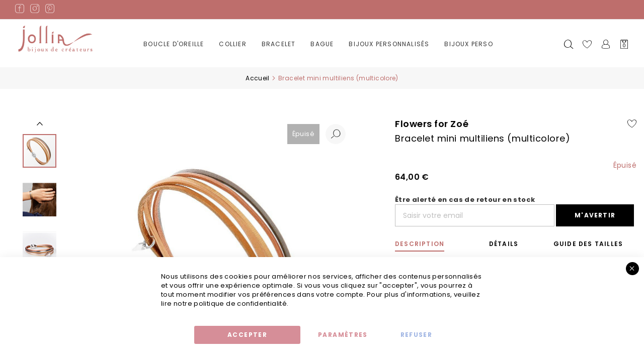

--- FILE ---
content_type: text/html; charset=UTF-8
request_url: https://www.jollia.fr/selection-style/bijoux-glitter/bracelet-cuir-femme-mini-multiliens.html
body_size: 25779
content:
<!doctype html>
<html lang="fr">
    <head prefix="og: http://ogp.me/ns# fb: http://ogp.me/ns/fb# product: http://ogp.me/ns/product#">
                <meta charset="utf-8"/>
<meta name="title" content="Bracelet mini multiliens (multicolore), Flowers for Zoé "/>
<meta name="description" content="Bracelet mini multiliens signé Flowers for Zoé. En un rien de temps, ce bijou tout simple vous habille.Emballage cadeau offert, expédition sous 24h. Satisfait ou remboursée."/>
<meta name="keywords" content="Bracelet mini multiliens (multicolore)"/>
<meta name="robots" content="INDEX,FOLLOW"/>
<meta name="viewport" content="width=device-width, initial-scale=1"/>
<meta name="format-detection" content="telephone=no,width=device-width, initial-scale=1.0, minimum-scale=1.0, user-scalable=no"/>
<title>Bracelet mini multiliens (multicolore), Flowers for Zoé  - Jollia</title>
<link  rel="stylesheet" type="text/css"  media="all" href="https://www.jollia.fr/static/version1764946331/_cache/merged/6f99f49bef3de648f2e6d258283d722a.min.css" />
<link  rel="stylesheet" type="text/css"  rel="stylesheet preload" href="https://www.jollia.fr/static/version1764946331/_cache/merged/09167f12491542d754232e8ac1f073df.min.css" />
<link  rel="stylesheet" type="text/css"  media="screen and (min-width: 768px)" rel="stylesheet preload" href="https://www.jollia.fr/static/version1764946331/frontend/Weeby/Jollia2/fr_FR/css/styles-l.min.css" />


<link rel="preload" as="font" crossorigin="anonymous" href="https://www.jollia.fr/static/version1764946331/frontend/Weeby/Jollia2/fr_FR/fonts/opensans/light/opensans-300.woff2" />
<link rel="preload" as="font" crossorigin="anonymous" href="https://www.jollia.fr/static/version1764946331/frontend/Weeby/Jollia2/fr_FR/fonts/opensans/regular/opensans-400.woff2" />
<link rel="preload" as="font" crossorigin="anonymous" href="https://www.jollia.fr/static/version1764946331/frontend/Weeby/Jollia2/fr_FR/fonts/opensans/semibold/opensans-600.woff2" />
<link rel="preload" as="font" crossorigin="anonymous" href="https://www.jollia.fr/static/version1764946331/frontend/Weeby/Jollia2/fr_FR/fonts/opensans/bold/opensans-700.woff2" />
<link rel="preload" as="font" crossorigin="anonymous" href="https://www.jollia.fr/static/version1764946331/frontend/Weeby/Jollia2/fr_FR/fonts/Luma-Icons.woff2" />
<link  rel="canonical" href="https://www.jollia.fr/bracelet-cuir-femme-mini-multiliens.html" />
<link  rel="icon" type="image/x-icon" href="https://www.jollia.fr/media/favicon/stores/1/favicon.ico" />
<link  rel="shortcut icon" type="image/x-icon" href="https://www.jollia.fr/media/favicon/stores/1/favicon.ico" />
                

    <!-- Google Tag Manager -->

<!-- End Google Tag Manager -->    <link rel="dns-prefetch" src="https://fonts.gstatic.com" crossorigin="anonymous" />
<link rel="preconnect" src="https://fonts.gstatic.com" crossorigin="anonymous" />
<link rel="dns-prefetch" src="https://fonts.gstatic.com" crossorigin="anonymous" />
<link rel="stylesheet preload prefetch" as="style" href="https://fonts.googleapis.com/css2?family=Poppins:wght@400;600;700&display=swap" crossorigin="anonymous"/>
<link rel="stylesheet preload prefetch" as="style" href="https://fonts.googleapis.com/css2?family=Parisienne&display=swap" crossorigin="anonymous" />
<link rel="preconnect" src="https://gum.criteo.com" crossorigin="anonymous" />
<link rel="dns-prefetch" src="https://gum.criteo.com" crossorigin="anonymous" />
<link rel="preconnect" src="https://mug.criteo.com" crossorigin="anonymous" />
<link rel="dns-prefetch" src="https://mug.criteo.com" crossorigin="anonymous" />
<link rel="preconnect" src="https://static.criteo.com" crossorigin="anonymous" />
<link rel="dns-prefetch" src="https://static.criteo.com" crossorigin="anonymous" />
<link rel="preconnect" src="https://v2.zopim.com" crossorigin="anonymous" />
<link rel="dns-prefetch" src="https://v2.zopim.com" crossorigin="anonymous" />
<link rel="preconnect" src="https://google-analytics.com" crossorigin="anonymous" />
<link rel="dns-prefetch" src="https://google-analytics.com" crossorigin="anonymous" />
<link rel="preconnect" src="https://www.googletagmanager.com" crossorigin="anonymous" />
<link rel="dns-prefetch" src="https://www.googletagmanager.com" crossorigin="anonymous" />
<link rel="preconnect" src="https://www.facebook.com" crossorigin="anonymous" />
<link rel="dns-prefetch" src="https://www.facebook.com" crossorigin="anonymous" />
<link rel="preconnect" src="https://connect.facebook.net" crossorigin="anonymous" />
<link rel="dns-prefetch" src="https://connect.facebook.net" crossorigin="anonymous" />
<link rel="preconnect" src="https://chimpstatic.com" crossorigin="anonymous" />
<link rel="dns-prefetch" src="https://chimpstatic.com" crossorigin="anonymous" />
<link rel="preconnect" src="https://ct.pinterest.com" crossorigin="anonymous" />
<link rel="dns-prefetch" src="https://ct.pinterest.com" crossorigin="anonymous" />
<link rel="preconnect" src="https://ekr.zdassets.com" crossorigin="anonymous" />
<link rel="dns-prefetch" src="https://ekr.zdassets.com" crossorigin="anonymous" />
<link rel="preconnect" src="https://invitejs.trustpilot.com" crossorigin="anonymous" />
<link rel="dns-prefetch" src="https://invitejs.trustpilot.com" crossorigin="anonymous" />
<link rel="preconnect" src="https://widget.trustpilot.com" crossorigin="anonymous" />
<link rel="dns-prefetch" src="https://widget.trustpilot.com" crossorigin="anonymous" />
<link rel="preconnect" src="https://invitejs.trustpilot.com" crossorigin="anonymous" />
<link rel="dns-prefetch" src="https://invitejs.trustpilot.com" crossorigin="anonymous" />
    




    


<!-- Google Tag Manager -->
<!-- End Google Tag Manager -->




<meta property="og:type" content="product" />
<meta property="og:title"
      content="Bracelet&#x20;mini&#x20;multiliens&#x20;&#x28;multicolore&#x29;" />
<meta property="og:image"
      content="https://www.jollia.fr/media/catalog/product/cache/cae1a78a42b5d607bfa203a7c5764448/j/o/jollia-9278.jpg" />
<meta property="og:description"
      content="Les&#x20;bracelets&#x20;Flowers&#x20;for&#x20;Zo&#xE9;&#x20;ont&#x20;des&#x20;fermoir&#x20;exclusif&#x20;imagin&#xE9;&#x20;dans&#x20;leur&#x20;atelier&#x20;et&#x20;cr&#xE9;e&#x20;en&#x20;France,&#x20;&#xE0;&#x20;l&#x2019;aide&#x20;de&#x20;sp&#xE9;cialistes&#x20;de&#x20;l&#x2019;usinage&#x20;de&#x20;pr&#xE9;cision.&#x20;Sa&#x20;fabrication&#x20;est&#x20;enti&#xE8;rement&#x20;fran&#xE7;aise.&#x20;Le&#x20;syst&#xE8;me&#x20;aimant&#xE9;&#x20;facilite&#x20;l&#x2019;ouverture&#x20;et&#x20;la&#x20;fermeture&#x20;du&#x20;bijou,&#x20;le&#x20;fermoir&#x20;astucieux&#x20;du&#x20;quotidien&#x20;&#x21;Plaquage&#x20;argent&#x20;10&#x20;microns&#x20;et&#x20;fine&#x20;couche&#x20;de&#x20;rodhiumDiam&#xE8;tre&#x20;du&#x20;fermoir&#x20;10mmD&#xE9;couvrez&#x20;les&#x20;cadeaux&#x20;idylliques&#x20;pour&#x20;Maman&#x20;par&#x20;Flowers&#x20;for&#x20;Zoe&#x20;" />
<meta property="og:url" content="https://www.jollia.fr/bracelet-cuir-femme-mini-multiliens.html" />
    <meta property="product:price:amount" content="64"/>
    <meta property="product:price:currency"
      content="EUR"/>
    </head>
    <body data-container="body"
          data-mage-init='{"loaderAjax": {}, "loader": { "icon": "https://www.jollia.fr/static/version1764946331/frontend/Weeby/Jollia2/fr_FR/images/loader-2.gif"}}'
        class="pl-thm-weeby pl-thm-weeby-jollia2 catalog-product-view product-bracelet-cuir-femme-mini-multiliens categorypath-selection-style-bijoux-glitter category-bijoux-glitter page-layout-1column" id="html-body">
        <!-- Google Tag Manager (noscript) -->
<noscript><iframe src="https://www.googletagmanager.com/ns.html?id=GTM-KVVVMGRM"
height="0" width="0" style="display:none;visibility:hidden"></iframe></noscript>
<!-- End Google Tag Manager (noscript) -->

<div id="cookie-status">
    The store will not work correctly in the case when cookies are disabled.</div>




    <noscript>
        <div class="message global noscript">
            <div class="content">
                <p>
                    <strong>Javascript est désactivé dans votre navigateur.</strong>
                    <span>
                        Pour une meilleure expérience sur notre site, assurez-vous d’activer JavaScript dans votre navigateur.                    </span>
                </p>
            </div>
        </div>
    </noscript>


<!-- Google Tag Manager (noscript) -->
<noscript>
    <iframe src="https://www.googletagmanager.com/ns.html?id=GTM-KVVVMGRM"
            height="0" width="0" style="display:none;visibility:hidden"></iframe>
</noscript>
<!-- End Google Tag Manager (noscript) -->





    
    
    <!-- ko scope: 'gdpr-cookie-modal' -->
        <!--ko template: getTemplate()--><!-- /ko -->
    <!-- /ko -->
    <style>
        .amgdprjs-bar-template {
            z-index: 15;
                    bottom: 0;
                }
    </style>





<form style="display:none;" class="form"
              action="https://www.jollia.fr/pslogin/account/loginPost/"
              method="post"
              id="pslogin-login-form"
              >
    <input name="form_key" type="hidden" value="hgPLVxLO2mMyZdQo" />    <input id="pslogin-login-referer" name="referer" type="hidden" value="" />
    <input id="pslogin-login-submit" type="submit" value="" />
</form>
<div class="page-wrapper"><header class="page-header"><div class="panel wrapper"><div class="panel header"><a class="action skip contentarea"
   href="#contentarea">
    <span>
        Allez au contenu    </span>
</a>
<div class="widget block block-static-block">
    </div>
<div class="widget block block-static-block">
    <div class="social" style="z-index:9999">
<ul>
<li><a title="Facebook" href="https://www.facebook.com/jollia.fr" target="_blank" rel="noopener"><span class="icomoon icon-PictoFacebookBlanc"><strong>Facebook</strong></span></a></li>
<li><a title="Instagram" href="https://www.instagram.com/jollia_officiel/" target="_blank" rel="noopener"><span class="icomoon icon-PictoInstaBlanc"><strong>Instagram</strong></span></a></li>
<li><a title="Pinterest" href="https://www.pinterest.fr/jollia_bijoux/" target="_blank" rel="noopener"><span class="icomoon  icon-PictoPinterestBlanc"><strong>Pinterest</strong></span></a></li>
</ul>
</div></div>
</div></div><div class="header content">
 

<div class="logo-header">

	<a href="#navigation" id="hamburger-icon" class="hamburger hamburger--collapse">
	  <div class="hamburger-box">
	    <div class="hamburger-inner"></div>
	  </div>
	</a>

	 

<a
    class="logo"
    href="https://www.jollia.fr/"
    title=""
    aria-label="store logo">
    <img src="https://www.jollia.fr/media/logo/stores/1/jollia_logo_new.png"
         title=""
         alt=""
            width="170"                />
</a>

 		
</div>
<div id="menu-principale" class="menu-principale"><div class="block ves-menu ves-megamenu-mobile menu-top" id="menu-top1769097610432566127-menu">
		<nav class="navigation" role="navigation" data-action="navigation" id="navigation" >
		<ul id="menu-top1769097610432566127" class="ves-megamenu menu-hover ves-horizontal "   data-mage-init='{"menu":{"responsive":false, "expanded":false, "position":{"my":"left top","at":"left bottom"}}}' data-toggle-mobile-nav="false">
			<li id=vesitem-598517690976081424639515 class=" nav-item level0 nav-0 submenu-left subhover  dropdown level-top "  ><a href="https://www.jollia.fr/collection-bijoux/boucles-oreilles.html" target="_self"   class=" nav-anchor"><span>BOUCLE D'OREILLE</span><span class="caret"></span><span class="opener"></span></a><div class="submenu animated fadeIn dropdown-menu" style="animation-duration: 0.5s;-webkit-animation-duration: 0.5s;"><div class="content-wrap"><div class="megamenu-sidebar left-sidebar" ><div class="row">
<div class="col-md-6 col-xs-12"><a style="margin-bottom: 0px !important" href="https://www.jollia.fr/collection-bijoux/nouveautes/boucle-d-oreille.html/"><strong>Nouveautés</strong></a></div>


<div class="col-md-6 col-xs-12"><a href="https://www.jollia.fr/collection-bijoux/boucles-oreilles/boucles-creoles.html/">Boucle d’oreille créole&nbsp;</a></div>

<div class="col-md-6 col-xs-12"><a href="https://www.jollia.fr/collection-bijoux/boucles-oreilles/boucle-oreille-dore.html/">Boucle d’oreille dorée&nbsp;</a></div>

<div class="col-md-6 col-xs-12"><a href="https://www.jollia.fr/bijou-createur-selection/mini-creole.html/">Mini créole&nbsp;</a></div>


<div class="col-md-6 col-xs-12"><a href="https://www.jollia.fr/collection-bijoux/boucles-oreilles/boucle-oreille-argent.html/">Boucle d’oreille argentée&nbsp;</a></div>

<div class="col-md-6 col-xs-12"><a href="https://www.jollia.fr/collection-bijoux/boucles-oreilles/boucle-oreille-puce.html/">Puce d'oreille&nbsp;</a></div>

<div class="col-md-6 col-xs-12"><a href="https://www.jollia.fr/collection-bijoux/boucles-oreilles/boucles-d-oreilles-pendantes.html/">Boucle d'oreille pendante&nbsp;</a></div>



<div class="col-md-6 col-xs-12"><a href="https://www.jollia.fr/collection-bijoux/boucles-oreilles/boucles-d-oreilles-de-soiree.html/">Boucle d'oreille de soirée&nbsp;</a></div>





</div></div><div class="megamenu-sidebar right-sidebar" style="width:100%">



<div class="row">

<div class="col-md-6 col-xs-12"><a class="font-parisienne" href="https://www.jollia.fr/cheque-cadeau-jollia-bijoux.html/"><strong>e-Carte cadeau</strong></a></div>


<div class="col-md-6 col-xs-12"><a class=" tous-nos" href="https://www.jollia.fr/collection-bijoux/boucles-oreilles.html/"><strong>&gt; Toutes&nbsp;nos boucles d'oreilles</strong></a></div>

</div></div></div><div class="megamenu-footer"><div class="style-bague"><span class="titre-megamenu-footer"><strong>Style de boucles</strong></span>
<ul>

<li><a href="https://www.jollia.fr/collection-bijoux/boucles-oreilles/boucles-oreilles-pierres.html/">Boucle d’oreille pierre&nbsp;</a></li>

<li class="no-mobile"><a href="https://www.jollia.fr/bijou-createur-selection/boucles-oreille-longues.html/">Boucle d'oreille longue&nbsp;</a></li>

<li><a href="https://www.jollia.fr/collection-bijoux/boucles-oreilles/boucle-d-oreille-chaine.html/">Boucle d'oreille chaine&nbsp;</a></li>

<li class="no-mobile"><a href="https://www.jollia.fr/collection-bijoux/boucles-oreilles/boucle-d-oreille-colore.html/">Boucle d'oreille colorée&nbsp;</a></li>

</ul>
</div>
<div class="tendances"><span class="titre-megamenu-footer"><strong>Tendances</strong></span>
<ul>
<li class=""><a href="https://www.jollia.fr/collection-bijoux/boucles-oreilles/bague-oreille.html/">Bague d'oreille&nbsp;</a></li>
<li class=""><a href="https://www.jollia.fr/collection-bijoux/boucles-oreilles/chemin-oreille.html/">Chemin d'oreille&nbsp;</a></li>
<li class="no-mobile"><a href="https://www.jollia.fr/collection-bijoux/boucles-oreilles/mono-boucle.html/">Mono boucle&nbsp;</a></li><li class="no-mobile"><a href="https://www.jollia.fr/bijou-createur-selection/bijoux-d-oreille.html/">Bijou d'oreille&nbsp;</a></li>

</ul>
</div>
<div class="image"><a href="https://www.jollia.fr/collection-bijoux/boucles-oreilles.html/"><img class="lazy" data-amsrc="https://www.jollia.fr/media/wysiwyg/menu/bouclesdoreilles-menu.jpg" alt=""></a></div>




</div></div></li><li id=vesitem-598617690976082053031580 class=" nav-item level0 nav-0 submenu-left subhover  dropdown level-top collierJs"  ><a href="https://www.jollia.fr/collection-bijoux/colliers-femme.html" target="_self"   class=" nav-anchor"><span>COLLIER</span><span class="caret"></span><span class="opener"></span></a><div class="submenu animated fadeIn dropdown-menu" style="animation-duration: 0.5s;-webkit-animation-duration: 0.5s;"><div class="content-wrap"><div class="megamenu-sidebar left-sidebar" style="width:100%"><div class="row">
<div class="col-md-6 col-xs-12"><a style="margin-bottom: 0px !important" href="https://www.jollia.fr/collection-bijoux/nouveautes/collier.html/"><strong>Nouveautés colliers</strong></a></div>
<div class="col-md-6 col-xs-12"><a href="https://www.jollia.fr/collection-bijoux/colliers-femme/collier-dore.html/">Collier doré</a></div>
<div class="col-md-6 col-xs-12"><a href="https://www.jollia.fr/collection-bijoux/colliers-femme/collier-argent.html/">Collier argenté</a></div>

<div class="col-md-6 col-xs-12"><a href="https://www.jollia.fr/collection-bijoux/colliers-femme/ras-de-cou.html/">Collier ras de cou</a></div>

<div class="col-md-6 col-xs-12"><a href="https://www.jollia.fr/collection-bijoux/colliers-femme/collier-multirang.html/">Collier multirangs</a></div>

<div class="col-md-6 col-xs-12"><a href="https://www.jollia.fr/collection-bijoux/colliers-femme/collier-perles.html/">Collier perle fine</a></div>

<div class="col-md-6 col-xs-12"><a href="https://www.jollia.fr/collection-bijoux/sautoirs.html/">Sautoir</a></div>

<div class="col-md-6 col-xs-12"><a href="https://www.jollia.fr/collection-bijoux/classique/collier-superpose.html/">Colliers superposés</a></div>



</div></div><div class="megamenu-content" style="width:100%"><div class="level1 nav-dropdown"></div></div><div class="megamenu-sidebar right-sidebar" style="width:100%">

<div class="row">




<div class="col-md-6 col-xs-12"><a class="font-parisienne" href="https://www.jollia.fr/cheque-cadeau-jollia-bijoux.html/"><strong>e-Carte cadeau</strong></a></div>

<div class="col-md-6 col-xs-12"><a class="tous-nos" href="https://www.jollia.fr/collection-bijoux/colliers.html/"><strong>&gt; Tous&nbsp;nos colliers</strong></a></div>
</div></div></div><div class="megamenu-footer"><div class="style-bague"><span class="titre-megamenu-footer"><strong>Plus de styles</strong></span>
<ul>




<li><a href="https://www.jollia.fr/bijou-createur-selection/collier-signe-astrologique.html/">Collier signe astro&nbsp;</a></li>


<li><a href="https://www.jollia.fr/collection-bijoux/colliers-femme/collier-pendentif.html/">Collier pendentif&nbsp;</a></li>

<li><a href="https://www.jollia.fr/collection-bijoux/colliers-femme/collier-pierres.html/">Collier pierre&nbsp;</a></li>



<li class="no-mobile"><a href="https://www.jollia.fr/bijou-createur-selection/collier-medaille.html/">Collier médaille&nbsp;</a></li>





</ul>
</div>
<div class="tendances"><span class="titre-megamenu-footer"><strong>Plus de tendances</strong></span>
<ul>
<ul>
<li class="no-mobile"><a href="https://www.jollia.fr/collection-bijoux/colliers-femme/collier-grigri.html/">Collier talisman&nbsp;</a></li>
<li class="no-mobile"><a href="https://www.jollia.fr/collection-bijoux/colliers-femme/collier-surfeur.html/">Collier surfeur&nbsp;</a></li>
<li><a href="https://www.jollia.fr/bijou-createur-selection/bijoux-maillon/collier-maillon.html/">Collier maillon&nbsp;</a></li>
<li class="no-mobile"><a href="https://www.jollia.fr/bijou-createur-selection/bijoux-etoile/collier-etoile.html/">Collier étoile&nbsp;</a></li>





</ul>
</ul>
</div>
<div class="image"><a href="https://www.jollia.fr/collection-bijoux/colliers-femme.html/"><img class="lazy" data-amsrc="[data-uri]" data-amsrc="https://www.jollia.fr/media/wysiwyg/menu/collier-menu.jpg" alt=""></a></div>

</div></div></li><li id=vesitem-598717690976081229235481 class=" nav-item level0 nav-0 submenu-left subhover  dropdown level-top "  ><a href="https://www.jollia.fr/collection-bijoux/bracelets.html" target="_self"   class=" nav-anchor"><span>BRACELET</span><span class="caret"></span><span class="opener"></span></a><div class="submenu animated fadeIn dropdown-menu" style="animation-duration: 0.5s;-webkit-animation-duration: 0.5s;"><div class="content-wrap"><div class="megamenu-sidebar left-sidebar" ><div class="row">
<div class="col-md-6 col-xs-12"><a style="margin-bottom: 0px !important" href="https://www.jollia.fr/collection-bijoux/nouveautes/bracelet.html/"><strong>Nouveautés bracelets</strong></a></div>


<div class="col-md-6 col-xs-12"><a href="https://www.jollia.fr/collection-bijoux/bracelets/bracelet-or.html/">Bracelet doré&nbsp;</a></div>

<div class="col-md-6 col-xs-12"><a href="https://www.jollia.fr/bijou-createur-selection/bracelet-argent.html/">Bracelet argenté &nbsp;</a></div>


<div class="col-md-6 col-xs-12"><a href="https://www.jollia.fr/collection-bijoux/bracelets/bracelet-jonc.html/">Bracelet jonc&nbsp;</a></div>

<div class="col-md-6 col-xs-12"><a href="https://www.jollia.fr/collection-bijoux/bracelets/bracelets-multi-tours.html/">Bracelet multi-tours&nbsp;</a></div>


<div class="col-md-6 col-xs-12"><a href="https://www.jollia.fr/bijou-createur-selection/coffret-bijoux.html/">Coffret bracelets&nbsp;</a></div>




</div></div><div class="megamenu-sidebar right-sidebar" style="width:100%">



<div class="row">

<div class="col-md-6 col-xs-12"><a class="font-parisienne" href="https://www.jollia.fr/cheque-cadeau-jollia-bijoux.html/"><strong>e-Carte cadeau</strong></a></div>


<div class="col-md-6 col-xs-12"><a class="tous-nos" href="https://www.jollia.fr/collection-bijoux/bracelets.html/"><strong>&gt; Tous&nbsp;nos bracelets</strong></a></div>


</div></div></div><div class="megamenu-footer"><div class="style-bague"><span class="titre-megamenu-footer"><strong>Plus de styles</strong></span>
<ul>

<li><a href="https://www.jollia.fr/collection-bijoux/bracelets/bracelet-surfeur.html/">Bracelet surfeur&nbsp;</a></li>

<li><a href="https://www.jollia.fr/selection-style/bijoux-pierres/bracelets-pierres.html/">Bracelet pierre&nbsp;</a></li>

<li><a href="https://www.jollia.fr/collection-bijoux/bracelets/bracelets-chevilles.html/">Bracelet cheville&nbsp;</a></li>



<li><a href="https://www.jollia.fr/collection-bijoux/bijoux-homme.html/">Bracelet homme&nbsp;</a></li>
</ul>
</div>
<div class="tendances"><span class="titre-megamenu-footer"><strong>Plus de tendances</strong></span>
<ul>

<li class="no-mobile"><a href="https://www.jollia.fr/bijou-createur-selection/bracelet-fin.html/">Bracelet fin&nbsp;</a></li>



<li class="no-mobile"><a href="https://www.jollia.fr/bijou-createur-selection/bracelet-semainier.html/">Bracelet semainier&nbsp;</a></li>

<li class="no-mobile"><a href="https://www.jollia.fr/bijou-createur-selection/bijoux-maillon/bracelet-maillon.html/">Bracelet maillon&nbsp;</a></li>




<li class="no-mobile"><a href="https://www.jollia.fr/bijou-createur-selection/bracelet-jonc-pierre.html/">Jonc pierre&nbsp;</a></li>

</ul>
</div>
<div class="image"><a href="https://www.jollia.fr/collection-bijoux/bracelets.html/"><img class="lazy" data-amsrc="[data-uri]" data-amsrc="https://www.jollia.fr/media/wysiwyg/menu/bracelets-menu.jpg" alt=""></a></div>


</div></div></li><li id=vesitem-598817690976081108656742 class=" nav-item level0 nav-0 submenu-left subhover  dropdown level-top "  ><a href="https://www.jollia.fr/collection-bijoux/bagues.html" target="_top"   class=" nav-anchor"><span>BAGUE</span><span class="caret"></span><span class="opener"></span></a><div class="submenu animated fadeIn dropdown-menu" style="width:100%;animation-duration: 0.5s;-webkit-animation-duration: 0.5s;"><div class="content-wrap"><div class="megamenu-sidebar left-sidebar" style="width:100%"><div class="row">
<div class="col-md-6 col-xs-12"><a style="margin-bottom: 0px !important" href="https://www.jollia.fr/collection-bijoux/nouveautes/bague.html/"><strong>Nouveautés  bagues</strong></a></div>

<div class="col-md-6 col-xs-12 "><a href="https://www.jollia.fr/collection-bijoux/bagues/bague-doree.html/">Bague dorée&nbsp;</a></div>

<div class="col-md-6 col-xs-12"><a href="https://www.jollia.fr/collection-bijoux/bagues/bague-argent.html/">Bague argentée&nbsp;</a></div>

<div class="col-md-6 col-xs-12"><a href="https://www.jollia.fr/collection-bijoux/bagues/bague-reglable.html/">Bague réglable&nbsp;</a></div>

<div class="col-md-6 col-xs-12"><a href="https://www.jollia.fr/collection-bijoux/bagues/bague-pierre.html/">Bague pierre</a></div>


<div class="col-md-6 col-xs-12"><a href="https://www.jollia.fr/bijou-createur-selection/bague-pendentif.html/">Bague pendentif</a></div>


<div class="col-md-6 col-xs-12"><a href="https://www.jollia.fr/bijoux-personnalises/bague-a-graver.html/">Bague à graver</a></div>

<div class="col-md-6 col-xs-12"><a href="https://www.jollia.fr/collection-bijoux/bagues/set-bagues.html/">Set de bague</a></div>




</div></div><div class="megamenu-sidebar right-sidebar" style="width:100%">



<div class="row">


<div class="col-md-6 col-xs-12"><a class="font-parisienne" href="https://www.jollia.fr/cheque-cadeau-jollia-bijoux.html/"><strong>e-Carte cadeau</strong></a></div>

<div class="col-md-6 col-xs-12"><a class="tous-nos" href="https://www.jollia.fr/collection-bijoux/bagues.html/"><strong>&gt; Toutes&nbsp;nos bagues</strong></a></div>
</div>






</div></div><div class="megamenu-footer"><div class="style-bague"><span class="titre-megamenu-footer"><strong>Plus de styles</strong></span>
<ul>
<li><a href="https://www.jollia.fr/collection-bijoux/bagues/bague-fine.html/">Bague fine&nbsp;</a></li>

<li><a href="https://www.jollia.fr/collection-bijoux/bagues/grosse-bague.html/">Grosse bague&nbsp;</a></li>

<li class="no-mobile"><a href="https://www.jollia.fr/collection-bijoux/bagues/bague-ouverte.html/">Bague ouverte&nbsp;</a></li>

</ul>
</div>


<div class="tendances"><span class="titre-megamenu-footer"><strong>Plus de tendances</strong></span>
<ul>
<li class="no-mobile"><a href="https://www.jollia.fr/collection-bijoux/bagues/bague-reversible.html/">Bague réversible&nbsp;</a></li>


<li class="no-mobile"><a href="https://www.jollia.fr/collection-bijoux/bagues/bague-multirangs.html/">Bague multirang&nbsp;</a></li>




</ul>
</div>
<div class="image"><a href="https://www.jollia.fr/collection-bijoux/bagues.html/"><img class="lazy" data-amsrc="[data-uri]" data-amsrc="https://www.jollia.fr/media/wysiwyg/menu/bague-menu.jpg" alt=""></a></div>

</div></div></li><li id=vesitem-59891769097608845125526 class=" nav-item level0 nav-0 submenu-left subhover  dropdown level-top  "  ><a href="https://www.jollia.fr/bijoux-personnalises.html" target="_self"   class=" nav-anchor"><span>BIJOUX PERSONNALISÉS</span><span class="caret"></span><span class="opener"></span></a><div class="submenu animated fadeIn dropdown-menu" style="animation-duration: 0.5s;-webkit-animation-duration: 0.5s;"></div></li><li id=vesitem-599017690976081102095363 class=" nav-item level0 nav-0 submenu-left subhover  dropdown level-top "  ><a href="https://www.jollia.fr/bijoux-personnalises.html" target="_self"   class=" nav-anchor"><span>BIJOUX PERSO</span></a></li><li id=vesitem-59941769097608503059774 class=" nav-item level0 nav-0 submenu-left subhover  dropdown level-top tendances"  ><a href="https://www.jollia.fr/nos-compositions-bijoux.html/" target="_self"   class=" nav-anchor"><span>NOS COFFRETS BIJOUX</span><span class="caret"></span><span class="opener"></span></a><div class="submenu animated  dropdown-menu" style="animation-duration: 0.5s;-webkit-animation-duration: 0.5s;"><div class="content-wrap"><div class="megamenu-content" style="width:68%"><div class="nav-dropdown"><div class="row">








<div class="col-md-3 col-sm-12">
<div class="nav-item level1"><a href="https://www.jollia.fr/bijou-createur-selection/coffret-bracelet.html/">Coffrets bracelets</a></div>
</div>
<div class="col-md-3 col-sm-12">
<div class="nav-item level1"><a href="https://www.jollia.fr/collection-bijoux/classique/collier-superpose.html/"> Colliers superposés</a></div>
</div>
<div class="col-md-3 col-sm-12">
<div class="nav-item level1"><a href="https://www.jollia.fr/collection-bijoux/boucles-oreilles/set-boucles-d-oreilles.html/">Sets boucles d'oreilles</a></div>
</div>
<div class="col-md-3 col-sm-12">
<div class="nav-item level1"><a href="https://www.jollia.fr/collection-bijoux/bagues/set-bagues.html/">Sets bagues</a></div>
</div>

<div class="col-md-3 col-sm-12">
<div class="nav-item level1"><a href="https://www.jollia.fr/collection-bijoux/parure-bijoux.html/">Nos parures</a></div>
</div>

<div class="col-md-3 col-sm-12">
<div class="nav-item level1"><strong><a class="tous-nos" href="https://www.jollia.fr/nos-compositions-bijoux.html/" target="_self">&gt;Tous nos coffrets</a></strong></div>

</div>
</div></div></div></div></div></li><li id=vesitem-599517690976081947095310 class=" nav-item level0 nav-0 submenu-left subhover  dropdown level-top tendances"  ><a href="https://www.jollia.fr/liste-styles-bijoux.html" target="_self"   class=" nav-anchor"><span>TENDANCES</span></a></li><li id=vesitem-59981769097608474587831 class=" nav-item level0 nav-0 submenu-left subhover  dropdown level-top tendances"  ><a href="https://www.jollia.fr/cheque-cadeau-jollia-bijoux.html/" target="_self"   class=" nav-anchor"><span>E-CARTE CADEAU</span></a></li>		</ul>
			</nav>
		
	</div>
</div>
<div class="icons-header">
	
<div class="block block-search">
<!--
    <div class="block block-title"><strong>Rechercher</strong></div>
    <div class="block block-content">
-->
    <div class="block block-title"><span class="icomoon icon-PictoRecherche"></span></div>
    <div class="block block-content" style="display: none;">
        <form class="form minisearch" id="search_mini_form" action="https://www.jollia.fr/catalogsearch/result/" method="get">
            <div class="field search">
                <label class="label" for="search" data-role="minisearch-label">
                    <span>Rechercher</span>
                </label>
                <div class="control">
                    <input id="search"
                           type="text"
                           name="q"
                           value=""
                           placeholder="Rechercher..."
                           class="input-text"
                           maxlength="128"
                           role="combobox"
                           aria-haspopup="false"
                           aria-autocomplete="both"
                           aria-expanded="false"
                           autocomplete="off"
                           data-block="autocomplete-form"/>
                    <div id="search_autocomplete" class="search-autocomplete"></div>
                                    </div>
            </div>
            <div class="actions">
                <button type="submit"
                        title="Rechercher"
                        class="action search">
                    <span>Rechercher</span>
                </button>
            </div>
        </form>
    </div>
</div>



	<div class="link wishlist" data-bind="scope: 'wishlist'">
    <a href="https://www.jollia.fr/wishlist/"><span class=" icomoon icon-PictoWishlist"></span>
        <!-- ko if: wishlist().counter -->
        <!--<span data-bind="text: wishlist().counter" class="counter qty"></span>-->
        <!-- /ko -->
    </a>
</div>
	<div class="my-account"><a href="https://www.jollia.fr/customer/account/"><span class=" icomoon icon-PictoCompte"></span></a></div>
	
<div data-block="minicart" class="minicart-wrapper 0 ">
    <a class="action showcart " href="https://www.jollia.fr/checkout/cart/"
       data-bind="scope: 'minicart_content'">
        <span class="text">Mon panier</span>
        <span class="icomoon icon-PictoPanier">
            <span class="counter qty empty"
                  data-bind="css: { empty: !!getCartParam('summary_count') == false && !isLoading() }, blockLoader: isLoading">
            <span class="counter-number">
                <!-- ko if: getCartParam('summary_count')-->
                <!-- ko text: getCartParam('summary_count') --><!-- /ko -->
                <!-- /ko -->
                <!-- ko if: ! getCartParam('summary_count')-->
                0
                <!-- /ko -->
            </span>
            <span class="counter-label">
            <!-- ko if: getCartParam('summary_count') -->
                <!-- ko text: getCartParam('summary_count') --><!-- /ko -->
                <!-- ko i18n: 'items' --><!-- /ko -->
                <!-- /ko -->
            </span>
        </span>
            
        </span>

    </a>
            <div class="block block-minicart"
             data-role="dropdownDialog"
             data-mage-init='{"dropdownDialog":{
                "appendTo":"[data-block=minicart]",
                "triggerTarget":".showcart",
                "timeout": "2000",
                "closeOnMouseLeave": false,
                "closeOnEscape": true,
                "triggerClass":"active",
                "parentClass":"active",
                "buttons":[]}}'>
            <div id="minicart-content-wrapper" data-bind="scope: 'minicart_content'">
                <!-- ko template: getTemplate() --><!-- /ko -->
            </div>
                    </div>
        
    
</div>


	</div>

<style type="text/css">
  .mm-menu {
        height: calc( 100% - 101px ) !important;
  }
  /*.mm-wrapper__blocker{
    top: 101px;
  }*/
  .hide-panel .mm-menu {
        height: calc( 100% - 61px ) !important;
  }
  /*.hide-panel .mm-wrapper__blocker{
    top: 63px;
  }*/

  .mm-panels .mm-hasnavbar:first-child{
    padding-top:0;
  }

  .mm-panels .mm-hasnavbar:first-child  .mm-navbar + .mm-listview{
    margin-top:20px;
  } 
</style>

</div></header>    <div class="sections nav-sections">
                <div class="section-items nav-sections-items"
             data-mage-init='{"tabs":{"openedState":"active"}}'>
                                                            <div class="section-item-title nav-sections-item-title"
                     data-role="collapsible">
                    <a class="nav-sections-item-switch"
                       data-toggle="switch" href="#store.links">
                        Compte                    </a>
                </div>
                <div class="section-item-content nav-sections-item-content"
                     id="store.links"
                     data-role="content">
                    <!-- Account links -->                </div>
                                    </div>
    </div>
<div class="breadcrumbs"></div>

<div class="breadcrumbs-mobile">
    <ul class="items">
        <li class="item back">
            <a href="javascript: history.go(-1)" title="Retour"><span class="icomoon icon-PictoFlecheGaucheNoirRond"></span>&nbsp;Retour</a>
        </li>
    </ul>
</div><main id="maincontent" class="page-main"><a id="contentarea" tabindex="-1"></a>
<div class="page messages"><div data-placeholder="messages"></div>
<div data-bind="scope: 'messages'">
    <!-- ko if: cookieMessages && cookieMessages.length > 0 -->
    <div aria-atomic="true" role="alert" data-bind="foreach: { data: cookieMessages, as: 'message' }" class="messages">
        <div data-bind="attr: {
            class: 'message-' + message.type + ' ' + message.type + ' message',
            'data-ui-id': 'message-' + message.type
        }">
            <div data-bind="html: $parent.prepareMessageForHtml(message.text)"></div>
        </div>
    </div>
    <!-- /ko -->

    <!-- ko if: messages().messages && messages().messages.length > 0 -->
    <div aria-atomic="true" role="alert" class="messages" data-bind="foreach: {
        data: messages().messages, as: 'message'
    }">
        <div data-bind="attr: {
            class: 'message-' + message.type + ' ' + message.type + ' message',
            'data-ui-id': 'message-' + message.type
        }">
            <div data-bind="html: $parent.prepareMessageForHtml(message.text)"></div>
        </div>
    </div>
    <!-- /ko -->
</div>

</div><div class="columns"><div class="column main"><div class="product-info-main">
<div class="page-title-wrapper product">
	<h2 class="page-title">
		<strong>Flowers for Zoé</strong>
	</h2>
    <h1 class="page-marque">
        <span>Bracelet mini multiliens (multicolore)</span>
    </h1>
    <div class="wishlist">
		    <a href="#" class="action towishlist"
       data-post='{"action":"https:\/\/www.jollia.fr\/wishlist\/index\/add\/","data":{"product":5793,"uenc":"aHR0cHM6Ly93d3cuam9sbGlhLmZyL3NlbGVjdGlvbi1zdHlsZS9iaWpvdXgtZ2xpdHRlci9icmFjZWxldC1jdWlyLWZlbW1lLW1pbmktbXVsdGlsaWVucy5odG1s"}}'
       data-action="add-to-wishlist"><span class="icomoon icon-PictoWishlist"></span> </span></a>

    </div>
</div><div class="product-info-price"><div class="product-info-stock-sku">
            <div class="stock unavailable" title="Disponibilit&#xE9;">
            <span>Épuisé</span>
        </div>
    </div><div class="price-box price-final_price" data-role="priceBox" data-product-id="5793" data-price-box="product-id-5793">
    

<span class="price-container price-final_price&#x20;tax"
           >
        <span  id="product-price-5793"                data-price-amount="64"
        data-price-type="finalPrice"
        class="price-wrapper "
    ><span class="price">64,00 €</span></span>
                <meta  content="64" />
        <meta  content="EUR" />
    </span>

</div></div><div class="oney-wrapper oney-product">
    </div>


<div class="amxnotif-block"  data-action="https://www.jollia.fr/xnotif/email/stock/">
    <form id="form-validate-stock" method="post" action="https://www.jollia.fr/xnotif/email/stock/">
        <label for="notification-container-5793">
            Être alerté en cas de retour en stock        </label>
        <div class="notification-container" id="notification-container-5793">
            <div class="input-fields fieldset">
                <input name="guest_email"
                       class="input-text amxnotif-guest-email"
                       id="amxnotif-guest-email-5793"
                       size="30"
                       type="email"
                       data-validate="{required:true, 'validate-email':true}"
                       placeholder="Saisir votre email"
                />
                <input type="hidden" name="product_id"
                       value="5793"/>
                <input type="hidden" name="type" value="email"/>

                
                <input type="hidden" name="form_key" value="hgPLVxLO2mMyZdQo">
                <input type="hidden"
                       name="uenc"
                       value="aHR0cHM6Ly93d3cuam9sbGlhLmZyL3NlbGVjdGlvbi1zdHlsZS9iaWpvdXgtZ2xpdHRlci9icmFjZWxldC1jdWlyLWZlbW1lLW1pbmktbXVsdGlsaWVucy5odG1s"/>
                
                                                    

<input type="hidden"
    name="am-gdpr-checkboxes-from"
    value="xnotif_stock_form">
                            </div>

            <div class="actions-toolbar amxnotif_guest_action">
                <div class="primary">
                    <button type="submit" class="action submit primary">
                        <span>M&#039;avertir</span>
                    </button>
                </div>
            </div>
        </div>
    </form>
</div>



<div class='estimatedDeliveryDate message success'></div>    <div class="product info detailed">
                <div class="product data items" data-mage-init='{"tabs":{"openedState":"active"}}'>
                                                            <div class="data item title"
                     data-role="collapsible" id="tab-label-product.info.overview">
                    <a class="data switch"
                       tabindex="-1"
                       data-toggle="trigger"
                       href="#product.info.overview"
                       id="tab-label-product.info.overview-title">
                        Description                    </a>
                </div>
                <div class="data item content"
                     aria-labelledby="tab-label-product.info.overview-title" id="product.info.overview" data-role="content">
                    
<div class="product attribute overview">
        <div class="value" >Les bracelets Flowers for Zoé ont des fermoir exclusif imaginé dans leur atelier et crée en France, à l’aide de spécialistes de l’usinage de précision. Sa fabrication est entièrement française. <br><br><br>Le système aimanté facilite l’ouverture et la fermeture du bijou, le fermoir astucieux du quotidien !</br><br><br><br>Plaquage argent 10 microns et fine couche de rodhium<br>Diamètre du fermoir 10mm</br><br><br><br>Découvrez les cadeaux idylliques pour Maman par <a href="https://www.jollia.fr/createurs-bijoux/flowers-for-zoe.htmll" title="Flowers for Zoe" alt="Flowers for Zoe" >Flowers for Zoe </a></div>
</div>
                </div>
                                            <div class="data item title"
                     data-role="collapsible" id="tab-label-description">
                    <a class="data switch"
                       tabindex="-1"
                       data-toggle="trigger"
                       href="#description"
                       id="tab-label-description-title">
                        Détails                    </a>
                </div>
                <div class="data item content"
                     aria-labelledby="tab-label-description-title" id="description" data-role="content">
                    
<div class="product attribute description">
        <div class="value" >Chaque cuir des bijoux Flowers for Zoé a été minutieusement choisi pour sa qualité et sa couleur auprès des plus belles tanneries de France, d’Italie et d’Espagne.<br>Leurs façonniers travaillent dans le respect des traditions des maisons de luxe françaises.<br><br>Ce bijou est estampillé du logo "É" de Flowers for Zoé<br>En un rien de temps, ce bijou tout simple nous habille.</br><br><br><br>Ces bijoux de créateurs doivent être conservés à l'abri de l'humidité. <br><br>Évitez les projections directes de parfum sur les bijoux.<br><br>Découvrez toute notre sélection de <a href="https://www.jollia.fr/collection-bijoux/bracelets/bracelets-multi-tour.html" title="bracelets multitours" alt="bracelet multitours" >bracelets multitours </a>by Jollia.</br> </div>
</div>
                </div>
                                            <div class="data item title"
                     data-role="collapsible" id="tab-label-guide_tailles">
                    <a class="data switch"
                       tabindex="-1"
                       data-toggle="trigger"
                       href="#guide_tailles"
                       id="tab-label-guide_tailles-title">
                        Guide des Tailles                    </a>
                </div>
                <div class="data item content"
                     aria-labelledby="tab-label-guide_tailles-title" id="guide_tailles" data-role="content">
                    <p>Un doute sur la taille ? Nous sommes là pour vous aider, <a href="/guide-sizes">consultez notre guide des tailles</a></p>                </div>
                                    </div>
    </div>



            
    <div class="message-article">
            </div>

    <div class="product-add-form form1" style="clear: both">

        <form data-product-sku="ffz-A030003933301-multicolore"
              action="https://www.jollia.fr/checkout/cart/add/uenc/aHR0cHM6Ly93d3cuam9sbGlhLmZyL3NlbGVjdGlvbi1zdHlsZS9iaWpvdXgtZ2xpdHRlci9icmFjZWxldC1jdWlyLWZlbW1lLW1pbmktbXVsdGlsaWVucy5odG1s/product/5793/" method="post"
              id="product_addtocart_form">
            <input type="hidden" name="product" value="5793" />
            <input type="hidden" name="selected_configurable_option" value="" />
            <input type="hidden" name="related_product" id="related-products-field" value="" />
            <input type="hidden" name="item"  value="5793" />
            <input name="form_key" type="hidden" value="hgPLVxLO2mMyZdQo" />            
                

                                </form>
    </div>
    <div class="reassurance">
        <ul>
<li><img src="[data-uri]" data-amsrc="https://www.jollia.fr/media/wysiwyg/Groupe_5.png" alt=""> <strong>Envoyé sous 48H&nbsp;</strong>Hors Week End&nbsp;</li>
<li><img src="[data-uri]" data-amsrc="https://www.jollia.fr/media/wysiwyg/Groupe_28.png" alt=""> <strong>Retours&nbsp;</strong>Sous 14 jours</li>
<li><img src="[data-uri]" data-amsrc="https://www.jollia.fr/media/wysiwyg/Groupe_11.png" alt=""> <strong>Livraison mondiale</strong>&nbsp;en colis suivi</li>
<li><img src="[data-uri]" data-amsrc="https://www.jollia.fr/media/wysiwyg/Groupe_31.png" alt=""> <strong>Emballage cadeau&nbsp;</strong>Offert</li>
</ul>    </div>
    
</div><div class="product media">

    <div class="label-product label-unavailable"><span>Épuisé</span></div>

<a id="gallery-prev-area" tabindex="-1"></a>
<div class="action-skip-wrapper"><a class="action skip gallery-next-area"
   href="#gallery-next-area">
    <span>
        Skip to the end of the images gallery    </span>
</a>
</div>

<div class="gallery-placeholder _block-content-loading" data-gallery-role="gallery-placeholder">
    <img
        alt="main product photo"
        class="gallery-placeholder__image"
        src="[data-uri]" data-amsrc="https://www.jollia.fr/media/catalog/product/cache/8db0cb17cef502171021230692a6c24f/j/o/jollia-9278.jpg"
    />
</div>



<div class="action-skip-wrapper"><a class="action skip gallery-prev-area"
   href="#gallery-prev-area">
    <span>
        Skip to the beginning of the images gallery    </span>
</a>
</div><a id="gallery-next-area" tabindex="-1"></a>
</div>
<input name="form_key" type="hidden" value="hgPLVxLO2mMyZdQo" /><div id="authenticationPopup" data-bind="scope:'authenticationPopup'" style="display: none;">
    
    <!-- ko template: getTemplate() --><!-- /ko -->
    
</div>




<div id="monkey_campaign" style="display:none;"
     data-mage-init='{"campaigncatcher":{"checkCampaignUrl": "https://www.jollia.fr/mailchimp/campaign/check/"}}'>
</div>

    <div id="reassurance-mobile">
        <div class="reassurance">
            <ul>
<li><img src="[data-uri]" data-amsrc="https://www.jollia.fr/media/wysiwyg/Groupe_5.png" alt=""> <strong>Envoyé sous 48H&nbsp;</strong>Hors Week End&nbsp;</li>
<li><img src="[data-uri]" data-amsrc="https://www.jollia.fr/media/wysiwyg/Groupe_28.png" alt=""> <strong>Retours&nbsp;</strong>Sous 14 jours</li>
<li><img src="[data-uri]" data-amsrc="https://www.jollia.fr/media/wysiwyg/Groupe_11.png" alt=""> <strong>Livraison mondiale</strong>&nbsp;en colis suivi</li>
<li><img src="[data-uri]" data-amsrc="https://www.jollia.fr/media/wysiwyg/Groupe_31.png" alt=""> <strong>Emballage cadeau&nbsp;</strong>Offert</li>
</ul>        </div>
    </div>

    <div class="container-createur" id="container-createur">
        <div class="container">
            <div class="content">
                <div class="center-flex">
                    <h2>A propos du créateur</h2>
                    <h1>Flowers for Zoé</h1>
                                    </div>
            </div>
            <div class="images">
                            </div>
        </div>
    </div>

<div class="crosseling-title hide">
    <span>Mais aussi</span>
    <span>Flowers for Zoé</span>
</div>
<div id="double-crosseling" class="product data items">
</div>
<div id="double-crosseling" class="product data items">
</div>

<div class="widget block block-static-block">
    <p style="color:white">Trustpilot</p></div>
</div></div></main><footer class="page-footer">    
    <div class="footer">

	<div class="reassurance">
		<div class="footer content">
            <ul>
<li><a href="https://www.jollia.fr/avantage-service-qualite.html/"><img src="[data-uri]" data-amsrc="https://www.jollia.fr/media/wysiwyg/Groupe_5.png" alt=""> <strong>Expédition 48h</strong> Gratuit en lettre suivie</a></li>
<li><a href="https://www.jollia.fr/avantage-service-qualite.html/"><img src="[data-uri]" data-amsrc="https://www.jollia.fr/media/wysiwyg/Groupe_26.png" alt=""> <strong>Paiement sécurisé </strong>Cb, Paypal, Apple Pay</a></li>
<li><a href="https://www.jollia.fr/avantage-service-qualite.html/"><img src="[data-uri]" data-amsrc="https://www.jollia.fr/media/wysiwyg/Groupe_28.png" alt=""> <strong>Satisfait ou remboursé </strong>Sous 14 jours</a></li>
<li><a href="https://www.jollia.fr/avantage-service-qualite.html/"><img src="[data-uri]" data-amsrc="https://www.jollia.fr/media/wysiwyg/Groupe_11.png" alt=""> <strong>Livraison mondiale </strong>Avec suivi</a></li>
<li><a href="https://www.jollia.fr/avantage-service-qualite.html/"><img src="[data-uri]" data-amsrc="https://www.jollia.fr/media/wysiwyg/Groupe_31.png" alt=""> <strong>Emballage cadeau </strong>Offert</a></li>
</ul>
		</div>
	</div>

	<div class="footer content">

		<div class="ligne ligne1">
			<div class="label-subscribe">Inscription newsletter</div>
			<div class="block newsletter">
    <div class="title"><strong>Newsletter</strong></div>
    <div class="content">
        <form class="form subscribe"
            novalidate
            action="https://www.jollia.fr/newsletter/subscriber/new/"
            method="post"
            data-mage-init='{"validation": {"errorClass": "mage-error"}}'
            id="newsletter-validate-detail">
            <div class="field newsletter">
                <div class="control"> 
                    <div class="actions">
                        <button class="action subscribe"
                                title="Inscription"
                                type="submit"
                                aria-label="Subscribe">
                                <span class="icomoon icon-PictoNL"></span> 
                        </button>
                    </div>
                    <input name="email" type="email" id="newsletter"
                           placeholder="Votre&#x20;adresse&#x20;mail&#x2026;"
                           data-mage-init='{"mage/trim-input":{}}'
                           data-validate="{required:true, 'validate-email':true}"
                    /> 
                </div>
            </div> 
        

<input type="hidden"
    name="am-gdpr-checkboxes-from"
    value="subscription">
</form>
    </div>
</div>

			<div class="social">
<ul>
<li><a title="Facebook" href="https://www.facebook.com/jollia.fr" target="_blank" rel="noopener"><span class="icomoon icon-PictoFacebookNoir"><strong>Facebook</strong></span></a></li>
<li><a title="Instagram" href="https://www.instagram.com/jollia_officiel/" target="_blank" rel="noopener"><span class="icomoon icon-PictoInstaNoir"><strong>Instagram</strong></span></a></li>
<li><a title="Pinterest" href="https://www.pinterest.fr/jollia_bijoux/_created/" target="_blank" rel="noopener"><span class="icomoon  icon-PictoPinterestNoir"><strong>Pinterest</strong></span></a></li>
</ul>
</div>
		</div>

		<div class="ligne ligne2">
			<div class="carte">
				<p><a title="Shop Instagram" href="https://www.instagram.com/jollia_officiel"><img src="[data-uri]" data-amsrc="https://www.jollia.fr/media/wysiwyg/jollia-shop-instagram_2.png" alt="" width="50" height="50"></a></p>
<p>Retrouvez&nbsp;</p>
<p>les bijoux de notre</p>
<p>compte Instagram</p>
<p><a title="Shop Instagram" href="https://www.jollia.fr/instagram/gallery/"><img src="[data-uri]" data-amsrc="https://www.jollia.fr/media/logo-footer.png" alt="Jollia" width="184" height="85"></a></p>			</div>
            <div class="links">
            	<div class="content">
                	<div>
<p><strong>A propos de Jollia</strong></p>
<ul class="footer links">
<li class="nav item"><a href="https://www.jollia.fr/apropos/">Qui sommes-nous ?</a></li>
<li class="nav item"><a href="https://www.jollia.fr/liste-createurs-bijoux.html/">Nos créateurs</a></li>
<li class="nav item"><a href="https://www.jollia.fr/bijoux-fantaisie.html">Bijoux Fantaisie</a></li>
<li class="nav item"><a href="https://www.jollia.fr/guide-entretien/">Guide d’entretien</a></li>
<li class="nav item"><a href="https://www.jollia.fr/guide-sizes/">Guide des tailles</a></li>
</ul>
</div>
<div>
<p><strong>Nos catégories</strong></p>
<ul class="footer links">
<li class="nav item"><a href="https://www.jollia.fr/collection-bijoux/colliers.html/">Colliers</a></li>
<li class="nav item"><a href="https://www.jollia.fr/collection-bijoux/bagues.html/">Bagues</a></li>
<li class="nav item"><a href="https://www.jollia.fr/collection-bijoux/bracelets.html/">Bracelets</a></li>
<li class="nav item"><a href="https://www.jollia.fr/collection-bijoux/boucles-oreilles.html/">Boucles d’oreilles</a></li>
<li class="nav item"><a href="https://www.jollia.fr/bijoux-fantaisie.html/">Bijoux fantaisie</a></li>
</ul>
</div>
<div>
<p><strong>Plus d'informations</strong></p>
<ul class="footer links">
<li class="nav item"><a href="https://www.jollia.fr/contact/">Contactez-nous</a></li>
<li class="nav item"><a href="https://www.jollia.fr/blog/">Le blog Jollia</a></li>
<li class="nav item"><a href="https://www.jollia.fr/livraisons-retours/">Livraisons et retours</a></li>
<li class="nav item"><a href="https://www.jollia.fr/mentions-legales/">Mentions légales</a></li>
<li class="nav item"><a href="https://www.jollia.fr/cgv/">CGV</a></li>
</ul>
</div>                </div>
            </div>
			<div class="trust-coordonnes">
				<div class="coordonnes">
					<p>&nbsp;</p>
<p><strong>Nous contacter:</strong></p>
<p><strong><a href="/cdn-cgi/l/email-protection" class="__cf_email__" data-cfemail="43202c2d3722203703292c2f2f2a226d2531">[email&#160;protected]</a></strong></p>
<p>&nbsp;</p>				</div>

				<div class="TrustBox">
					<!-- TrustBox script -->
					
					<!-- End TrustBox script -->

                    <!-- TrustBox widget - Micro Combo -->
                    <div class="trustpilot-widget" data-locale="fr-FR" data-stars="1,2,3,4,5" data-template-id="5419b6ffb0d04a076446a9af" data-businessunit-id="4fa7b69f000064000515190d" data-style-height="50px" data-style-width="100%" data-theme="light">
                        <a href="https://fr.trustpilot.com/review/www.jollia.fr" target="_blank" rel="noopener">Trustpilot</a>
                    </div>
                    <!-- End TrustBox widget -->


				</div>

			</div>
		</div>


	</div>

    <div class="ligne"><small class="copyright">
    <span><a href="https://www.jollia.fr/mentions-legales"><strong>Mentions légales</strong></a> © 2020 - Jollia x <a href="https://www.comaite.com" style="text-decoration:none;font-size:10px" target="_blank">Comaite</a></span>
</small>
</div>

</div>

<div id="back_top"><span class="icon-PictoFlecheHautNoir"></span></div>


</footer>






<div class="amgdpr-privacy-policy" id="amgdpr-privacy-popup"></div>



<style>
    a.bss-quickview{
        color: #000000;
    }
    a.bss-quickview {
        position: absolute;
        display: block;
        bottom: -50px;
        padding: 3px 10px;
        margin-left: auto;
        margin-right: auto;
        left: 0;
        right: 0;
        font-weight: bold;
        text-transform: uppercase; 
        font-size: 12px;
        text-align: center;
        text-decoration: underline;
    }
    .product-item .product-item-info:hover .bss-quickview{
        display: block !important;
        position: absolute !important;
        bottom: -50px !important;
        left: 0px !important;
        margin: 0;
        z-index: 99999999999999 !important; 
    }

    .product-item .product-item-info:hover .bss-quickview{
        display: block !important;
        position: absolute !important;
        bottom: -50px !important;
        left: 0px !important;
        margin: 0;
        z-index: 99999999999999 !important; 
    }
    .product-item .bss-quickview {display: none !important}
    #shopping-cart-table .bss-quickview {display: none !important}
    .products-related .product-item-info:hover .bss-quickview, .products-upsell .product-item-info:hover .bss-quickview {display: none !important}
    @media only screen and (max-width: 768px){
        .bss-quickview{
            display: none !important;
        }
    }
</style>






<!-- Facebook Pixel Code -->


    <!-- End Facebook Pixel Code -->

    </div><div data-mage-init='{"Amasty_Fpc\/js\/track":{"url":"https:\/\/www.jollia.fr\/amasty_fpc\/reports\/"}}'></div>
<!-- amasty-fpc-status -->    
    <script data-cfasync="false" src="/cdn-cgi/scripts/5c5dd728/cloudflare-static/email-decode.min.js"></script><script type="d63228db766353e8c62c9d2c-text/javascript">var BASE_URL='https\u003A\u002F\u002Fwww.jollia.fr\u002F';var require={'baseUrl':'https\u003A\u002F\u002Fwww.jollia.fr\u002Fstatic\u002Fversion1764946331\u002Ffrontend\u002FWeeby\u002FJollia2\u002Ffr_FR'};</script><script type="d63228db766353e8c62c9d2c-text/javascript" src="https://www.jollia.fr/static/version1764946331/_cache/merged/4b071494116a524fa5ab33120aae40a3.min.js"></script><script type="d63228db766353e8c62c9d2c-text/javascript">window.getWpCookie=function(name){match=document.cookie.match(new RegExp(name+'=([^;]+)'));if(match)return decodeURIComponent(match[1].replace(/\+/g,' '));};window.dataLayer=window.dataLayer||[];var dlObjects=[{"ecommerce":{"detail":{"products":[{"name":"Bracelet mini multiliens (multicolore)","id":"ffz-A030003933301-multicolore","price":"64.00","category":"Styles\/Glitter\/Bracelets glitter"}]},"currencyCode":"EUR"}}];for(var i in dlObjects){window.dataLayer.push(dlObjects[i]);}
var wpCookies=['wp_customerId','wp_customerGroup'];wpCookies.map(function(cookieName){var cookieValue=window.getWpCookie(cookieName);if(cookieValue){var dlObject={};dlObject[cookieName.replace('wp_','')]=cookieValue;window.dataLayer.push(dlObject);}});</script><script type="d63228db766353e8c62c9d2c-text/javascript">(function(w,d,s,l,i){w[l]=w[l]||[];w[l].push({'gtm.start':new Date().getTime(),event:'gtm.js'});var f=d.getElementsByTagName(s)[0],j=d.createElement(s),dl=l!='dataLayer'?'&l='+l:'';j.async=true;j.src='https://www.googletagmanager.com/gtm.js?id='+i+dl;f.parentNode.insertBefore(j,f);})(window,document,'script','dataLayer','GTM-KVVVMGRM');</script><script type="text/x-magento-init">{"*":{"Magento_PageCache/js/form-key-provider":{}}}</script><script type="d63228db766353e8c62c9d2c-text/javascript">window.dataLayer=window.dataLayer||[];(function(){const dataToPush=JSON.parse('\u005B\u007B\u0022customerGroup\u0022\u003A\u0022NOT\u0020LOGGED\u0020IN\u0022\u007D,\u007B\u0022ecommerce\u0022\u003Anull\u007D,\u007B\u0022event\u0022\u003A\u0022view_item\u0022,\u0022ecommerce\u0022\u003A\u007B\u0022items\u0022\u003A\u005B\u007B\u0022item_name\u0022\u003A\u0022Bracelet\u0020mini\u0020multiliens\u0020\u0028multicolore\u0029\u0022,\u0022item_id\u0022\u003A\u0022ffz\u002DA030003933301\u002Dmulticolore\u0022,\u0022price\u0022\u003A53.33,\u0022item_brand\u0022\u003A\u0022Flowers\u0020for\u0020Zo\u005Cu00e9\u0022,\u0022currency\u0022\u003A\u0022EUR\u0022,\u0022item_category\u0022\u003A\u0022Styles\u0022,\u0022item_category2\u0022\u003A\u0022Glitter\u0022,\u0022item_category3\u0022\u003A\u0022Bracelets\u0020glitter\u0022\u007D\u005D\u007D\u007D\u005D');dataToPush.forEach((dataObject)=>{window.dataLayer.push(dataObject);});})();</script><script type="d63228db766353e8c62c9d2c-text/javascript">function gtag(){dataLayer.push(arguments)}
window.amga4ConsentManager=window.amga4ConsentManager||{consentStates:{denied:'denied',granted:'granted'},storageName:'amga4consentMode',gdprCookie:{cookieGroupName:'amcookie_allowed',allCookiesAllowed:'0'},defaultConsentTypesData:{"ad_storage":{"default":"0","group":"2"},"analytics_storage":{"default":"0","group":"3"},"ad_user_data":{"default":"0","group":"2"},"ad_personalization":{"default":"0","group":"2"}},currentStoreId:1,init:function(){this.initStorage();this.setDefaultConsent();this.bindEvents();},initStorage:function(){const persistedConsentTypes=this.getPersistedConsentTypeState();if(Object.keys(persistedConsentTypes).length!==0&&!this.shouldResetConsentState(persistedConsentTypes)){return;}
let consentState={};for(const[type,data]of Object.entries(this.defaultConsentTypesData)){consentState[type]={group:data.group,status:data.default==='1'?this.consentStates.granted:this.consentStates.denied};}
this.resetAllowedCookiesGroups();this.persistConsentTypeState(consentState);},setDefaultConsent:function(){gtag('consent','default',this.getPersistedConsentTypeStateForGtag());},updateConsent:function(consent){const storageConsent=this.getPersistedConsentTypeState();const consentState={...storageConsent,...consent};this.persistConsentTypeState(consentState);gtag('consent','update',this.getPersistedConsentTypeStateForGtag());},bindEvents:function(){if(typeof require==='undefined'){return;}
require(['jquery','jquery/jquery-storageapi',],function($){$('body').on('amcookie_allow amcookie_save',function(){const allowedGroups=$.cookieStorage.get(this.gdprCookie.cookieGroupName)?.toString()?.split(',')??[];this.updateConsent(this.getConsentTypeStateByGroupIds(allowedGroups));}.bind(this));}.bind(this));},getConsentTypeStateByGroupIds:function(groups){let consentTypeState={};for(const[type,data]of Object.entries(this.defaultConsentTypesData)){consentTypeState[type]={group:data.group,status:(groups.includes(data.group)||groups.includes(this.gdprCookie.allCookiesAllowed))?this.consentStates.granted:this.consentStates.denied}}
return consentTypeState;},persistConsentTypeState:function(consentTypeState){let persistedState=this.getPersistedConsentTypeState(false);persistedState[this.currentStoreId]=consentTypeState;localStorage.setItem(this.storageName,JSON.stringify(persistedState));},getPersistedConsentTypeState:function(forCurrentStore=true){let persistedStates=JSON.parse(localStorage.getItem(this.storageName))??{};if(forCurrentStore){return persistedStates?.[this.currentStoreId]??{};}
return persistedStates;},getPersistedConsentTypeStateForGtag:function(){let consentTypeState={};let persistedState=this.getPersistedConsentTypeState();for(const[type,data]of Object.entries(persistedState)){consentTypeState[type]=data.status;}
return consentTypeState;},shouldResetConsentState:function(persistedConsentTypes){if(Object.keys(persistedConsentTypes).length!=Object.keys(this.defaultConsentTypesData).length){return true;}
for(const[type,data]of Object.entries(persistedConsentTypes)){if(data.group!==this.defaultConsentTypesData[type].group){return true;}}
return false;},resetAllowedCookiesGroups:function(){document.cookie=this.gdprCookie.cookieGroupName+'=0;max-age=-1;domain='+location.hostname}};window.amga4ConsentManager.init();</script><script type="d63228db766353e8c62c9d2c-text/javascript">(function(){const callGTM=()=>{(function(w,d,s,l,i){w[l]=w[l]||[];w[l].push({'gtm.start':new Date().getTime(),event:'gtm.js'});var f=d.getElementsByTagName(s)[0],j=d.createElement(s),dl=l!='dataLayer'?'&l='+l:'';j.async=true;j.src='https://www.googletagmanager.com/gtm.js?id='+i+dl;f.parentNode.insertBefore(j,f);})(window,document,'script','dataLayer','GTM-KVVVMGRM');};callGTM();})();</script><script type="text&#x2F;javascript"src="https&#x3A;&#x2F;&#x2F;chimpstatic.com&#x2F;mcjs-connected&#x2F;js&#x2F;users&#x2F;3006d2e0bcd7f5d9555628c7e&#x2F;85335f6f8e7215daa0d49009f.js"defer="defer"></script><script type="d63228db766353e8c62c9d2c-text/javascript" async>var w=document.createElement("script");w.type="text/javascript";w.src="//widget.trustpilot.com/bootstrap/v5/tp.widget.bootstrap.min.js";w.async=true;document.head.appendChild(w);</script><script type="d63228db766353e8c62c9d2c-text/javascript">(function(w,d,s,r,n){w.TrustpilotObject=n;w[n]=w[n]||function(){(w[n].q=w[n].q||[]).push(arguments)};a=d.createElement(s);a.async=1;a.src=r;a.type='text/java'+s;f=d.getElementsByTagName(s)[0];f.parentNode.insertBefore(a,f)})(window,document,'script','https://invitejs.trustpilot.com/tp.min.js','tp');tp('register','Co2Te7VXBAZJ1cAx');</script><script type="d63228db766353e8c62c9d2c-text/javascript">function inIframe(){try{return window.self!==window.top;}catch(e){return false;}}
function tryParseJson(str){if(typeof str==='string'){try{return JSON.parse(str);}catch(e){return false;}}
return false;}
if(inIframe()){window.addEventListener('message',function(e){var adminOrign=new URL(window.location).hostname;if(!e.data||e.origin.indexOf(adminOrign)===-1){return;}
if(typeof TrustpilotPreview!=='undefined'){if(typeof e.data==='string'&&e.data==='submit'){TrustpilotPreview.sendTrustboxes();}else{jsonData=tryParseJson(e.data);if(jsonData.trustbox){TrustpilotPreview.setSettings(jsonData.trustbox);}else if(jsonData.customised){TrustpilotPreview.updateActive(jsonData.customised);}}}else{var settings=tryParseJson(e.data);if(settings){var p=document.createElement("script");p.type="text/javascript";p.onload=function(){const iFrame=e.source.parent.document.getElementById('configuration_iframe').contentWindow;TrustpilotPreview.init(['//ecommplugins-scripts.trustpilot.com/v2.1/css/preview.min.css'],settings,iFrame,e.source);};p.src='//ecommplugins-scripts.trustpilot.com/v2.1/js/preview.min.js';document.head.appendChild(p);}}});}</script><script type="d63228db766353e8c62c9d2c-text/javascript" async>const trustpilot_trustbox_settings={"trustboxes":[]};if(trustpilot_trustbox_settings){document.addEventListener('DOMContentLoaded',function(){tp('trustBox',trustpilot_trustbox_settings);});}</script><script type="text&#x2F;javascript">document.querySelector("#cookie-status").style.display="none";</script><script type="text/x-magento-init">{"*":{"cookieStatus":{}}}</script><script type="text/x-magento-init">{"*":{"mage/cookies":{"expires":null,"path":"\u002F","domain":".www.jollia.fr","secure":false,"lifetime":"3600"}}}</script><script type="d63228db766353e8c62c9d2c-text/javascript">window.cookiesConfig=window.cookiesConfig||{};window.cookiesConfig.secure=true;</script><script type="d63228db766353e8c62c9d2c-text/javascript">require.config({map:{'*':{wysiwygAdapter:'mage/adminhtml/wysiwyg/tiny_mce/tinymce4Adapter'}}});</script><script type="text/x-magento-init">{"*":{"Amasty_GA4/js/event/ajax-observer":{}}}</script><script type="text/x-magento-init">{"*":{"Amasty_GA4/js/event/product/wishlist":{}}}</script><script type="d63228db766353e8c62c9d2c-text/javascript">window.isGdprCookieEnabled=true;require(['Amasty_GdprFrontendUi/js/modal-show'],function(modalConfigInit){modalConfigInit({"isDeclineEnabled":1,"barLocation":0,"policyText":"Nous utilisons des cookies pour am\u00e9liorer nos services, afficher des contenus personnalis\u00e9s et vous offrir une exp\u00e9rience optimale. Si vous vous cliquez sur \"accepter\", vous pourrez \u00e0 tout moment modifier vos pr\u00e9f\u00e9rences dans votre compte. Pour plus d'informations, veuillez lire notre politique de confidentialit\u00e9.","firstShowProcess":"0","cssConfig":{"backgroundColor":null,"policyTextColor":null,"textColor":null,"titleColor":null,"linksColor":"#AE1E31","acceptBtnColor":"#AE1E31","acceptBtnColorHover":null,"acceptBtnTextColor":null,"acceptBtnTextColorHover":null,"acceptBtnOrder":null,"allowBtnTextColor":"#AE1E31","allowBtnTextColorHover":null,"allowBtnColor":null,"allowBtnColorHover":null,"allowBtnOrder":null,"declineBtnTextColorHover":null,"declineBtnColorHover":null,"declineBtnTextColor":null,"declineBtnColor":null,"declineBtnOrder":null},"isPopup":false,"isModal":false,"className":"amgdprjs-bar-template","buttons":[{"label":"Accepter","dataJs":"accept","class":"-allow -save","action":"allowCookies"},{"label":"Param\u00e8tres","dataJs":"settings","class":"-settings"},{"label":"REFUSER","dataJs":"decline","class":"-decline","action":"declineCookie"}],"template":"<div role=\"alertdialog\"\n     tabindex=\"-1\"\n     class=\"modal-popup _show amgdprcookie-bar-container <% if (data.isPopup) { %>-popup<% } %>\" data-amcookie-js=\"bar\">\n    <span tabindex=\"0\" class=\"amgdprcookie-focus-guard\" data-focus-to=\"last\"><\/span>\n    <button class=\"action-close\" data-amcookie-js=\"close-cookiebar\" type=\"button\">\n        <span data-bind=\"i18n: 'Close'\"><\/span>\n    <\/button>\n    <div class=\"amgdprcookie-bar-block\">\n        <div class=\"amgdprcookie-policy\"><%= data.policyText %><\/div>\n        <div class=\"amgdprcookie-buttons-block\">\n            <% _.each(data.buttons, function(button) { %>\n            <button class=\"amgdprcookie-button <%= button.class %>\" disabled data-amgdprcookie-js=\"<%= button.dataJs %>\"><%= button.label %><\/button>\n            <% }); %>\n        <\/div>\n    <\/div>\n    <span tabindex=\"0\" class=\"amgdprcookie-focus-guard\" data-focus-to=\"first\"><\/span>\n<\/div>\n\n<style>\n    <% if(css.backgroundColor){ %>\n    .amgdprcookie-bar-container {\n        background-color: <%= css.backgroundColor %>\n    }\n    <% } %>\n    <% if(css.policyTextColor){ %>\n    .amgdprcookie-bar-container .amgdprcookie-policy {\n        color: <%= css.policyTextColor %>;\n    }\n    <% } %>\n    <% if(css.textColor){ %>\n    .amgdprcookie-bar-container .amgdprcookie-text {\n        color: <%= css.textColor %>;\n    }\n    <% } %>\n    <% if(css.titleColor){ %>\n    .amgdprcookie-bar-container .amgdprcookie-header {\n        color: <%= css.titleColor %>;\n    }\n    <% } %>\n    <% if(css.linksColor){ %>\n    .amgdprcookie-bar-container .amgdprcookie-link,\n    .amgdprcookie-bar-container .amgdprcookie-policy a {\n        color: <%= css.linksColor %>;\n    }\n    <% } %>\n    <% if(css.acceptBtnOrder || css.acceptBtnColor || css.acceptBtnTextColor){ %>\n    .amgdprcookie-bar-container .amgdprcookie-button.-save {\n        <% if(css.acceptBtnOrder) { %>order: <%= css.acceptBtnOrder %>; <% } %>\n        <% if(css.acceptBtnColor) { %>\n            background-color: <%= css.acceptBtnColor %>;\n            border-color: <%= css.acceptBtnColor %>;\n        <% } %>\n        <% if(css.acceptBtnTextColor) { %>color: <%= css.acceptBtnTextColor %>; <% } %>\n    }\n    <% } %>\n    <% if(css.acceptBtnColorHover || css.acceptBtnTextColorHover){ %>\n    .amgdprcookie-bar-container .amgdprcookie-button.-save:hover {\n        <% if(css.acceptBtnColorHover) { %>\n            background-color: <%= css.acceptBtnColorHover %>;\n            border-color: <%= css.acceptBtnColorHover %>;\n        <% } %>\n        <% if(css.acceptBtnTextColorHover) { %> color: <%= css.acceptBtnTextColorHover %>; <% } %>\n    }\n    <% } %>\n    <% if(css.allowBtnOrder || css.allowBtnColor || css.allowBtnTextColor){ %>\n    .amgdprcookie-bar-container .amgdprcookie-button.-settings {\n        <% if(css.allowBtnOrder) { %> order: <%= css.allowBtnOrder %>; <% } %>\n        <% if(css.allowBtnColor) { %>\n            background-color: <%= css.allowBtnColor %>;\n            border-color: <%= css.allowBtnColor %>;\n        <% } %>\n        <% if(css.allowBtnTextColor) { %> color: <%= css.allowBtnTextColor %>; <% } %>\n    }\n    <% } %>\n    <% if(css.allowBtnColorHover || css.allowBtnTextColorHover){ %>\n    .amgdprcookie-bar-container .amgdprcookie-button.-settings:hover {\n        <% if(css.allowBtnColorHover) { %>\n            background-color: <%= css.allowBtnColorHover %>;\n            border-color: <%= css.allowBtnColorHover %>;\n        <% } %>\n        <% if(css.allowBtnTextColorHover) { %> color: <%= css.allowBtnTextColorHover %>; <% } %>\n    }\n    <% } %>\n    <% if(css.declineBtnOrder || css.declineBtnColor || css.declineBtnTextColor){ %>\n    .amgdprcookie-bar-container .amgdprcookie-button.-decline {\n        <% if(css.declineBtnOrder) { %> order: <%= css.declineBtnOrder %>; <% } %>\n        <% if(css.declineBtnColor) { %>\n            background-color: <%= css.declineBtnColor %>;\n            border-color: <%= css.declineBtnColor %>;\n        <% } %>\n        <% if(css.declineBtnTextColor) { %> color: <%= css.declineBtnTextColor %>; <% } %>\n    }\n    <% } %>\n    <% if(css.declineBtnColorHover || css.declineBtnTextColorHover){ %>\n    .amgdprcookie-bar-container .amgdprcookie-button.-decline:hover {\n        <% if(css.declineBtnColorHover) { %>\n            background-color: <%= css.declineBtnColorHover %>;\n            border-color: <%= css.declineBtnColorHover %>;\n        <% } %>\n        <% if(css.declineBtnTextColorHover) { %> color: <%= css.declineBtnTextColorHover %>; <% } %>\n    }\n    <% } %>\n<\/style>\n"});});</script><script type="text/x-magento-init">{"*":{"Magento_Ui/js/core/app":{"components":{"gdpr-cookie-modal":{"cookieText":"Nous utilisons des cookies pour am\u00e9liorer nos services, afficher des contenus personnalis\u00e9s et vous offrir une exp\u00e9rience optimale. Si vous vous cliquez sur \"accepter\", vous pourrez \u00e0 tout moment modifier vos pr\u00e9f\u00e9rences dans votre compte. Pour plus d'informations, veuillez lire notre politique de confidentialit\u00e9.","firstShowProcess":"0","acceptBtnText":"Accepter","declineBtnText":"REFUSER","settingsBtnText":"Param\u00e8tres","isDeclineEnabled":1,"component":"Amasty_GdprFrontendUi\/js\/cookies","children":{"gdpr-cookie-settings-modal":{"component":"Amasty_GdprFrontendUi\/js\/modal\/cookie-settings"}}}}}}}</script><script type="d63228db766353e8c62c9d2c-text/javascript">requirejs(['jquery','jquery/jquery.cookie','domReady!'],function($){'use strict';window.psloginLoginPath="https://www.jollia.fr/pslogin/account/login/";window.customerLogoutPath="https://www.jollia.fr/customer/account/logout/";var url=document.URL.toLowerCase();if(url){var skip=false;$.each(["customer\/account","pslogin\/account"],function(i,path){if(url.indexOf(path)!==-1){skip=true;return false;}});if(!skip){$.cookie('pslogin_referer',document.URL,{path:'/'});}}});</script><script type="d63228db766353e8c62c9d2c-text/javascript">if(typeof(initedToggleMenu)=='undefined'){var initedToggleMenu=false;}
require(['jquery','Ves_Megamenu/js/megamenuGeneral'],function($){$('.price-box.price-final_price',$("#menu-top1769097610432566127")).each(function(){$(this).removeClass('price-box').addClass('price-box1');$(this).attr('data-role','priceBox1');})
if(typeof(playMegamenuJs)=='function'){jQuery(document).ready(function($){playMegamenuJs($,'menu-top1769097610432566127',2,'hover',0);});}else{jQuery(document).ready(function($){jQuery('#menu-top1769097610432566127-menu .ves-megamenu .level0').hover(function(){var mParentTop=jQuery(this).parents('.ves-megamenu').offset().top;var mParentHeight=$(this).parent().height();var mTop=$(this).height();var mHeight=$(this).height();var mParent=$(this).parent();if(mHeight<mParentHeight){mTop=$(this).offset().top-mParent.offset().top+mHeight;}
$(this).children('.submenu').css({top:mTop});});jQuery('p').each(function(){var $this=$(this);if($this.html().replace(/\s|&nbsp;/g,'').length==0)
$this.remove();});});var toggle_nav=$("#menu-top1769097610432566127").attr("data-toggle-mobile-nav");if(toggle_nav==true||toggle_nav=='true'||toggle_nav==1){if(!initedToggleMenu){var menuToogle=function(){if($('html').hasClass('nav-open')){$('html').removeClass('nav-open');setTimeout(function(){$('html').removeClass('nav-before-open');},300);}else{$('body').append('<div class="ves-overlay ves-overlaymenu-top1769097610432566127"></div>');$('html').addClass('nav-before-open');setTimeout(function(){$('html').addClass('nav-open');},42);}}
$(document).on("click",".action.nav-toggle",menuToogle);initedToggleMenu=true;}
$(document).on("click",".ves-overlaymenu-top1769097610432566127",function(){$('#menu-top1769097610432566127').css("left","");$('html').removeClass('ves-navopen');setTimeout(function(){$('html').removeClass('ves-nav-before-open');},300);$(this).remove();return false;});}
$("#menu-top1769097610432566127 .dynamic-items li").hover(function(){$(this).parents(".dynamic-items").find("li").removeClass("dynamic-active");$(this).addClass("dynamic-active");var id=$(this).data("dynamic-id");$("#menu-top1769097610432566127 ."+id).parent().find(".dynamic-item").removeClass("dynamic-active");$("#menu-top1769097610432566127 ."+id).addClass("dynamic-active");});var mImg='';$("#menu-top1769097610432566127 img").hover(function(){mImg='';mImg=$(this).attr('src');if($(this).data('hoverimg')){$(this).attr('src',$(this).data('hoverimg'));}},function(){$(this).attr('src',mImg);});$("#menu-top1769097610432566127 li a").hover(function(){$(this).css({"background-color":$(this).data("hover-bgcolor"),"color":$(this).data("hover-color")});},function(){$(this).css({"background-color":$(this).data("bgcolor"),"color":$(this).data("color")});});$(window).on("resize load",function(){if($("#menu-top1769097610432566127").data("disable-bellow")&&$("#menu-top1769097610432566127").data("disable-above")){if(($(window).width()<=$("#menu-top1769097610432566127").data("disable-bellow"))||($(window).width()>=$("#menu-top1769097610432566127").data("disable-above"))){$("#menu-top1769097610432566127-menu").hide();}else{$("#menu-top1769097610432566127-menu").show();}
$("#menu-top1769097610432566127").find("li").each(function(index,element){if(($(window).width()<=$(this).data("disable-bellow"))||($(window).width()>=$(this).data("disable-above"))){$(this).addClass("hidden");}else if($(this).hasClass("hidden")){$(this).removeClass("hidden");}});}else if($("#menu-top1769097610432566127").data("disable-bellow")&&!$("#menu-top1769097610432566127").data("disable-above")){if($(window).width()<=$("#menu-top1769097610432566127").data("disable-bellow")){$("#menu-top1769097610432566127-menu").hide();}else{$("#menu-top1769097610432566127-menu").show();}
$("#menu-top1769097610432566127").find("li").each(function(index,element){if($(window).width()<=$(this).data("disable-bellow")){$(this).addClass("hidden");}else if($(this).hasClass("hidden")){$(this).removeClass("hidden");}});}else if($("#menu-top1769097610432566127").data("disable-above")&&!$("#menu-top1769097610432566127").data("disable-bellow")){if($(window).width()>=$("#menu-top1769097610432566127").data("disable-above")){$("#menu-top1769097610432566127-menu").hide();}else{$("#menu-top1769097610432566127-menu").show();}
$("#menu-top1769097610432566127").find("li").each(function(index,element){if($(window).width()>=$(this).data("disable-above")){$(this).addClass("hidden");}else if($(this).hasClass("hidden")){$(this).removeClass("hidden");}});}
if($(window).width()>=768&&$(window).width()<=1024){$("#menu-top1769097610432566127 .nav-anchor").off().click(function(){var iParent=$(this).parent('.nav-item');iParent.addClass("clicked");if($(iParent).children('.submenu').length==1){iParent.trigger('hover');if(iParent.hasClass('submenu-alignleft')||iParent.hasClass('submenu-alignright')){if((iParent.offset().left+iParent.find('.submenu').eq(0).width())>$(window).width()){iParent.find('.submenu').eq(0).css('max-width','100%');iParent.css('position','static');}}
return false;}});}else{$("#menu-top1769097610432566127").find('.submenu').css('max-width','');$("#menu-top1769097610432566127").find('.submenu-alignleft').css('position','relative');}
if($(window).width()<=768){$('.sections.nav-sections').removeAttr("style")
$("#menu-top1769097610432566127").addClass("nav-mobile");}else{$("#menu-top1769097610432566127").find(".submenu").css({'display':''});$("#menu-top1769097610432566127").find("div").removeClass("mbactive");$("#menu-top1769097610432566127").removeClass("nav-mobile");}}).resize();$('.ves-megamenu-mobile #menu-top1769097610432566127 .opener').on('click',function(e){e.preventDefault();$("#menu-top1769097610432566127 .nav-item").removeClass("item-active");var parent=$(this).parents(".nav-item").eq(0);$(this).toggleClass('item-active');$(parent).find(".submenu").eq(0).slideToggle();$(parent).find(".submenu").eq(0).toggleClass('submenu-active');return false;});}});</script><script type="text/x-magento-init">{"#search":{"quickSearch":{"formSelector":"#search_mini_form","url":"https://www.jollia.fr/search/ajax/suggest/","destinationSelector":"#search_autocomplete","templates":{"term":{"title":"Recherches populaires","template":"Smile_ElasticsuiteCore\/autocomplete\/term"},"product":{"title":"Produits","template":"Smile_ElasticsuiteCatalog\/autocomplete\/product"},"category":{"title":"Categories","template":"Smile_ElasticsuiteCatalog\/autocomplete\/category"},"product_attribute":{"title":"Attributs","template":"Smile_ElasticsuiteCatalog\/autocomplete\/product-attribute","titleRenderer":"Smile_ElasticsuiteCatalog\/js\/autocomplete\/product-attribute"}},"priceFormat":{"pattern":"%s\u00a0\u20ac","precision":2,"requiredPrecision":2,"decimalSymbol":",","groupSymbol":"\u202f","groupLength":3,"integerRequired":false},"minSearchLength":2}}}</script><script type="d63228db766353e8c62c9d2c-text/javascript">require(['jquery'],function($){$('.block-search .block-title').click(function(event){event.stopPropagation();$(this).next('.block-content').slideToggle();$("#search").focus();});$(".block-search .block-content").on("click",function(event){event.stopPropagation();});$(document).on("click",function(){$(".block-search .block-content").fadeOut();});});</script><script type="text/x-magento-init">{"*":{"Magento_Ui/js/core/app":{"components":{"wishlist":{"component":"Magento_Wishlist/js/view/wishlist"}}}}}</script><script type="d63228db766353e8c62c9d2c-text/javascript">window.checkout={"shoppingCartUrl":"https:\/\/www.jollia.fr\/checkout\/cart\/","checkoutUrl":"https:\/\/www.jollia.fr\/checkout\/","updateItemQtyUrl":"https:\/\/www.jollia.fr\/checkout\/sidebar\/updateItemQty\/","removeItemUrl":"https:\/\/www.jollia.fr\/checkout\/sidebar\/removeItem\/","imageTemplate":"Magento_Catalog\/product\/image_with_borders","baseUrl":"https:\/\/www.jollia.fr\/","minicartMaxItemsVisible":5,"websiteId":"1","maxItemsToDisplay":10,"storeId":"1","storeGroupId":"1","customerLoginUrl":"https:\/\/www.jollia.fr\/customer\/account\/login\/referer\/aHR0cHM6Ly93d3cuam9sbGlhLmZyL3NlbGVjdGlvbi1zdHlsZS9iaWpvdXgtZ2xpdHRlci9icmFjZWxldC1jdWlyLWZlbW1lLW1pbmktbXVsdGlsaWVucy5odG1s\/","isRedirectRequired":false,"autocomplete":"off","captcha":{"user_login":{"isCaseSensitive":false,"imageHeight":50,"imageSrc":"","refreshUrl":"https:\/\/www.jollia.fr\/captcha\/refresh\/","isRequired":false,"timestamp":1769097610}}};</script><script type="text/x-magento-init">{"[data-block='minicart']":{"Magento_Ui/js/core/app":{"components":{"minicart_content":{"children":{"subtotal.container":{"children":{"subtotal":{"children":{"subtotal.totals":{"config":{"display_cart_subtotal_incl_tax":1,"display_cart_subtotal_excl_tax":0,"template":"Magento_Tax\/checkout\/minicart\/subtotal\/totals"},"children":{"subtotal.totals.msrp":{"component":"Magento_Msrp\/js\/view\/checkout\/minicart\/subtotal\/totals","config":{"displayArea":"minicart-subtotal-hidden","template":"Magento_Msrp\/checkout\/minicart\/subtotal\/totals"}}},"component":"Magento_Tax\/js\/view\/checkout\/minicart\/subtotal\/totals"}},"component":"uiComponent","config":{"template":"Magento_Checkout\/minicart\/subtotal"}}},"component":"uiComponent","config":{"displayArea":"subtotalContainer"}},"item.renderer":{"component":"Magento_Checkout\/js\/view\/cart-item-renderer","config":{"displayArea":"defaultRenderer","template":"Magento_Checkout\/minicart\/item\/default"},"children":{"item.image":{"component":"Magento_Catalog\/js\/view\/image","config":{"template":"Magento_Catalog\/product\/image","displayArea":"itemImage"}},"checkout.cart.item.price.sidebar":{"component":"uiComponent","config":{"template":"Magento_Checkout\/minicart\/item\/price","displayArea":"priceSidebar"}}}},"extra_info":{"component":"uiComponent","config":{"displayArea":"extraInfo"}},"promotion":{"component":"uiComponent","config":{"displayArea":"promotion"}}},"config":{"itemRenderer":{"default":"defaultRenderer","simple":"defaultRenderer","virtual":"defaultRenderer"},"template":"Magento_Checkout\/minicart\/content"},"component":"Magento_Checkout\/js\/view\/minicart"}},"types":[]}},"*":{"Magento_Ui/js/block-loader":"https\u003A\u002F\u002Fwww.jollia.fr\u002Fstatic\u002Fversion1764946331\u002Ffrontend\u002FWeeby\u002FJollia2\u002Ffr_FR\u002Fimages\u002Floader\u002D1.gif"}}</script><script type="d63228db766353e8c62c9d2c-text/javascript">require(['jquery','mhead','touchswipe'],function($){$(document).ready(function(){$(".page-header").addClass('mh-head Sticky')
$(window).scroll(function(){var sticky=$('body'),scroll=$(window).scrollTop();if(scroll>=1){sticky.addClass('hide-panel');}
else{sticky.removeClass('hide-panel');}});$(window).load(function(){$(".page-header").mhead({scroll:{hide:200}});});if($(window).width()<769){var $menu=$("#navigation").mmenu({extensions:["position-bottom","fullscreen","theme-white","border-none"],scrollBugFix:{fix:true},navbars:[{"position":"bottom","content":["<div id='footer-mmenu'></div>"]}]});var $icon=$("#hamburger-icon");var API=$menu.data("mmenu");$icon.on("click",function(){API.open();});API.bind("open:finish",function(){setTimeout(function(){$icon.addClass("is-active");},50);});API.bind("close:finish",function(){setTimeout(function(){$icon.removeClass("is-active");},50);});}
$(".page-header .switcher-language").appendTo("#footer-mmenu");$(".page-header .social").appendTo("#footer-mmenu");});});</script><script type="text/x-magento-init">{".breadcrumbs":{"breadcrumbs":{"categoryUrlSuffix":".html","useCategoryPathInUrl":0,"product":"Bracelet mini multiliens (multicolore)"}}}</script><script type="text/x-magento-init">{"*":{"Magento_Ui/js/core/app":{"components":{"messages":{"component":"Magento_Theme/js/view/messages"}}}}}</script><script type="text/x-magento-init">{"body":{"addToWishlist":{"productType":"simple"}}}</script><script type="d63228db766353e8c62c9d2c-text/javascript">require(['jquery',"mage/mage","mage/validation"],function($){"use strict";$('#form-validate-stock').mage('validation');});</script><script type="d63228db766353e8c62c9d2c-text/javascript">require(["jquery","mage/translate"],function($){$.mage.translate.add({"days":"days","day":"day","hours":"hours","hour":"hour","minutes":"minutes","minute":"minute","mins":"mins","min":"min","seconds":"seconds","second":"second","The requested qty is not available":"The requested qty is not available"})});</script><script type="d63228db766353e8c62c9d2c-text/javascript">EstimatedDeliveryDate.product_id='5793';EstimatedDeliveryDate.debug='0';EstimatedDeliveryDate.updateFPC_url='https://www.jollia.fr/estimateddeliverydate/message/update/';EstimatedDeliveryDate.exclude_children='';</script><script type="text/x-magento-init">{"#product_addtocart_form":{"Magento_Catalog/js/validate-product":{}}}</script><script type="d63228db766353e8c62c9d2c-text/javascript">require(['jquery','priceBox'],function($){var dataPriceBoxSelector='[data-role=priceBox]',dataProductIdSelector='[data-product-id=5793]',priceBoxes=$(dataPriceBoxSelector+dataProductIdSelector);priceBoxes=priceBoxes.filter(function(index,elem){return!$(elem).find('.price-from').length;});priceBoxes.priceBox({'priceConfig':{"productId":"5793","priceFormat":{"pattern":"%s\u00a0\u20ac","precision":2,"requiredPrecision":2,"decimalSymbol":",","groupSymbol":"\u202f","groupLength":3,"integerRequired":false}}});});</script><script type="text/x-magento-init">{"[data-gallery-role=gallery-placeholder]":{"mage/gallery/gallery":{"mixins":["magnifier/magnify"],"magnifierOpts":{"fullscreenzoom":"20","top":"","left":"","width":"","height":"","eventType":"hover","enabled":false,"mode":"outside"},"data":[{"thumb":"https:\/\/www.jollia.fr\/media\/catalog\/product\/cache\/60fe3d3b2dc3bc9e410546c4f848dfce\/j\/o\/jollia-9278.jpg","img":"https:\/\/www.jollia.fr\/media\/catalog\/product\/cache\/8db0cb17cef502171021230692a6c24f\/j\/o\/jollia-9278.jpg","full":"https:\/\/www.jollia.fr\/media\/catalog\/product\/cache\/d4e6c663ab6bb9af2a84568dfd722f0e\/j\/o\/jollia-9278.jpg","caption":"Bracelet mini multiliens (multicolore), Flowers for Zo\u00e9 ","position":"1","isMain":true,"type":"image","videoUrl":null},{"thumb":"https:\/\/www.jollia.fr\/media\/catalog\/product\/cache\/60fe3d3b2dc3bc9e410546c4f848dfce\/j\/o\/jollia-9278-p.jpg","img":"https:\/\/www.jollia.fr\/media\/catalog\/product\/cache\/8db0cb17cef502171021230692a6c24f\/j\/o\/jollia-9278-p.jpg","full":"https:\/\/www.jollia.fr\/media\/catalog\/product\/cache\/d4e6c663ab6bb9af2a84568dfd722f0e\/j\/o\/jollia-9278-p.jpg","caption":"Bracelet mini multiliens (multicolore), Flowers for Zo\u00e9 ","position":"2","isMain":false,"type":"image","videoUrl":null},{"thumb":"https:\/\/www.jollia.fr\/media\/catalog\/product\/cache\/60fe3d3b2dc3bc9e410546c4f848dfce\/m\/i\/mini_multiliens_blackstar_ashley.jpg","img":"https:\/\/www.jollia.fr\/media\/catalog\/product\/cache\/8db0cb17cef502171021230692a6c24f\/m\/i\/mini_multiliens_blackstar_ashley.jpg","full":"https:\/\/www.jollia.fr\/media\/catalog\/product\/cache\/d4e6c663ab6bb9af2a84568dfd722f0e\/m\/i\/mini_multiliens_blackstar_ashley.jpg","caption":"Bracelet mini multiliens (multicolore), Flowers for Zo\u00e9 ","position":"6","isMain":false,"type":"image","videoUrl":null}],"options":{"nav":"thumbs","loop":true,"keyboard":true,"arrows":false,"allowfullscreen":true,"showCaption":false,"width":1000,"thumbwidth":67,"thumbheight":67,"height":1000,"transitionduration":500,"transition":"slide","navarrows":true,"navtype":"thumbs","navdir":"vertical","thumbmargin":30},"fullscreen":{"nav":"thumbs","loop":true,"navdir":"horizontal","navarrows":true,"navtype":"slides","arrows":true,"showCaption":false,"transitionduration":500,"transition":"slide"},"breakpoints":{"mobile":{"conditions":{"max-width":"767px"},"options":{"options":{"nav":"dots","navarrows":true,"arrows":true}}}},"maxheight":"555"}}}</script><script type="text/x-magento-init">{"[data-gallery-role=gallery-placeholder]":{"Magento_ProductVideo/js/fotorama-add-video-events":{"videoData":[{"mediaType":"image","videoUrl":null,"isBase":true},{"mediaType":"image","videoUrl":null,"isBase":false},{"mediaType":"image","videoUrl":null,"isBase":false}],"videoSettings":[{"playIfBase":"0","showRelated":"0","videoAutoRestart":"0"}],"optionsVideoData":[]}}}</script><script type="d63228db766353e8c62c9d2c-text/javascript">window.authenticationPopup={"autocomplete":"off","customerRegisterUrl":"https:\/\/www.jollia.fr\/customer\/account\/create\/","customerForgotPasswordUrl":"https:\/\/www.jollia.fr\/customer\/account\/forgotpassword\/","baseUrl":"https:\/\/www.jollia.fr\/"};</script><script type="text/x-magento-init">{"#authenticationPopup":{"Magento_Ui/js/core/app":{"components":{"authenticationPopup":{"component":"Plumrocket_SocialLoginFree\/js\/view\/customer\/authentication-popup","children":{"messages":{"component":"Magento_Ui\/js\/view\/messages","displayArea":"messages"},"captcha":{"component":"Magento_Captcha\/js\/view\/checkout\/loginCaptcha","displayArea":"additional-login-form-fields","formId":"user_login","configSource":"checkout"}}}}}},"*":{"Magento_Ui/js/block-loader":"https\u003A\u002F\u002Fwww.jollia.fr\u002Fstatic\u002Fversion1764946331\u002Ffrontend\u002FWeeby\u002FJollia2\u002Ffr_FR\u002Fimages\u002Floader\u002D1.gif"}}</script><script type="text/x-magento-init">{"*":{"Magento_Customer/js/section-config":{"sections":{"stores\/store\/switch":["*"],"stores\/store\/switchrequest":["*"],"directory\/currency\/switch":["*"],"*":["messages","apptrian_facebook_pixel_matching_section"],"customer\/account\/logout":["*","recently_viewed_product","recently_compared_product","persistent"],"customer\/account\/loginpost":["*"],"customer\/account\/createpost":["*"],"customer\/account\/editpost":["*"],"customer\/ajax\/login":["checkout-data","cart","captcha"],"catalog\/product_compare\/add":["compare-products","gtm"],"catalog\/product_compare\/remove":["compare-products"],"catalog\/product_compare\/clear":["compare-products"],"sales\/guest\/reorder":["cart"],"sales\/order\/reorder":["cart"],"checkout\/cart\/add":["cart","directory-data","gtm"],"checkout\/cart\/delete":["cart","gtm"],"checkout\/cart\/updatepost":["cart"],"checkout\/cart\/updateitemoptions":["cart"],"checkout\/cart\/couponpost":["cart"],"checkout\/cart\/estimatepost":["cart"],"checkout\/cart\/estimateupdatepost":["cart"],"checkout\/onepage\/saveorder":["cart","checkout-data","last-ordered-items"],"checkout\/sidebar\/removeitem":["cart","gtm"],"checkout\/sidebar\/updateitemqty":["cart"],"rest\/*\/v1\/carts\/*\/payment-information":["cart","last-ordered-items","instant-purchase","payplug-payments-cards","gtm"],"rest\/*\/v1\/guest-carts\/*\/payment-information":["cart","gtm"],"rest\/*\/v1\/guest-carts\/*\/selected-payment-method":["cart","checkout-data"],"rest\/*\/v1\/carts\/*\/selected-payment-method":["cart","checkout-data","instant-purchase"],"customer\/address\/*":["instant-purchase"],"customer\/account\/*":["instant-purchase"],"vault\/cards\/deleteaction":["instant-purchase"],"multishipping\/checkout\/overviewpost":["cart"],"paypal\/express\/placeorder":["cart","checkout-data"],"paypal\/payflowexpress\/placeorder":["cart","checkout-data"],"paypal\/express\/onauthorization":["cart","checkout-data"],"persistent\/index\/unsetcookie":["persistent"],"review\/product\/post":["review"],"wishlist\/index\/add":["wishlist","gtm"],"wishlist\/index\/remove":["wishlist"],"wishlist\/index\/updateitemoptions":["wishlist"],"wishlist\/index\/update":["wishlist"],"wishlist\/index\/cart":["wishlist","cart","gtm"],"wishlist\/index\/fromcart":["wishlist","cart"],"wishlist\/index\/allcart":["wishlist","cart","gtm"],"wishlist\/shared\/allcart":["wishlist","cart"],"wishlist\/shared\/cart":["cart"],"braintree\/paypal\/placeorder":["cart","checkout-data"],"braintree\/googlepay\/placeorder":["cart","checkout-data"],"gdpr\/customer\/anonymise":["customer"],"ammostviewed\/cart\/add":["cart","messages"],"bss_quickview\/index\/updatecart":["cart","compare-products"],"bss_quickview\/product\/add":["cart","compare-products"],"pslogin\/account\/loginpost":["*"],"checkout\/cart\/configure":["gtm"],"rest\/*\/v1\/guest-carts\/*\/shipping-information":["gtm"],"rest\/*\/v1\/carts\/*\/shipping-information":["gtm"]},"clientSideSections":["checkout-data","cart-data"],"baseUrls":["https:\/\/www.jollia.fr\/"],"sectionNames":["messages","customer","compare-products","last-ordered-items","cart","directory-data","captcha","instant-purchase","loggedAsCustomer","persistent","review","wishlist","amga4_event_pool","apptrian_facebook_pixel_matching_section","payplug-payments-cards","pslogin","gtm","recently_viewed_product","recently_compared_product","product_data_storage","paypal-billing-agreement"]}}}</script><script type="text/x-magento-init">{"*":{"Magento_Customer/js/customer-data":{"sectionLoadUrl":"https\u003A\u002F\u002Fwww.jollia.fr\u002Fcustomer\u002Fsection\u002Fload\u002F","expirableSectionLifetime":60,"expirableSectionNames":["cart","persistent"],"cookieLifeTime":"3600","updateSessionUrl":"https\u003A\u002F\u002Fwww.jollia.fr\u002Fcustomer\u002Faccount\u002FupdateSession\u002F"}}}</script><script type="text/x-magento-init">{"*":{"Magento_Customer/js/invalidation-processor":{"invalidationRules":{"website-rule":{"Magento_Customer/js/invalidation-rules/website-rule":{"scopeConfig":{"websiteId":"1"}}}}}}}</script><script type="text/x-magento-init">{"body":{"pageCache":{"url":"https:\/\/www.jollia.fr\/page_cache\/block\/render\/id\/5793\/category\/330\/","handles":["default","catalog_product_view","catalog_product_view_type_simple","catalog_product_view_id_5793","catalog_product_view_sku_ffz-A030003933301-multicolore","pl_thm_weeby_default","pl_thm_weeby_jollia2_default"],"originalRequest":{"route":"catalog","controller":"product","action":"view","uri":"\/selection-style\/bijoux-glitter\/bracelet-cuir-femme-mini-multiliens.html"},"versionCookieName":"private_content_version"}}}</script><script type="text/x-magento-init">{"[data-block='minicart']":{"Navin_MinicartOpen/js/view/minicartopen":{}}}</script><script type="text/x-magento-init">{"body":{"requireCookie":{"noCookieUrl":"https:\/\/www.jollia.fr\/cookie\/index\/noCookies\/","triggers":[".action.towishlist"],"isRedirectCmsPage":true}}}</script><script type="text/x-magento-init">{"*":{"Magento_Catalog/js/product/view/provider":{"data":{"items":{"5793":{"add_to_cart_button":{"post_data":"{\"action\":\"https:\\\/\\\/www.jollia.fr\\\/checkout\\\/cart\\\/add\\\/uenc\\\/%25uenc%25\\\/product\\\/5793\\\/\",\"data\":{\"product\":\"5793\",\"uenc\":\"%uenc%\"}}","url":"https:\/\/www.jollia.fr\/checkout\/cart\/add\/uenc\/%25uenc%25\/product\/5793\/","required_options":false},"add_to_compare_button":{"post_data":null,"url":"{\"action\":\"https:\\\/\\\/www.jollia.fr\\\/catalog\\\/product_compare\\\/add\\\/\",\"data\":{\"product\":\"5793\",\"uenc\":\"aHR0cHM6Ly93d3cuam9sbGlhLmZyL3NlbGVjdGlvbi1zdHlsZS9iaWpvdXgtZ2xpdHRlci9icmFjZWxldC1jdWlyLWZlbW1lLW1pbmktbXVsdGlsaWVucy5odG1s\"}}","required_options":null},"price_info":{"final_price":64,"max_price":64,"max_regular_price":64,"minimal_regular_price":64,"special_price":null,"minimal_price":64,"regular_price":64,"formatted_prices":{"final_price":"<span class=\"price\">64,00\u00a0\u20ac<\/span>","max_price":"<span class=\"price\">64,00\u00a0\u20ac<\/span>","minimal_price":"<span class=\"price\">64,00\u00a0\u20ac<\/span>","max_regular_price":"<span class=\"price\">64,00\u00a0\u20ac<\/span>","minimal_regular_price":null,"special_price":null,"regular_price":"<span class=\"price\">64,00\u00a0\u20ac<\/span>"},"extension_attributes":{"msrp":{"msrp_price":"<span class=\"price\">0,00\u00a0\u20ac<\/span>","is_applicable":"","is_shown_price_on_gesture":"","msrp_message":"","explanation_message":"Our price is lower than the manufacturer&#039;s &quot;minimum advertised price.&quot; As a result, we cannot show you the price in catalog or the product page. <br><br> You have no obligation to purchase the product once you know the price. You can simply remove the item from your cart."},"tax_adjustments":{"final_price":53.333332333333,"max_price":53.333332333333,"max_regular_price":53.333332333333,"minimal_regular_price":53.333332333333,"special_price":53.333332333333,"minimal_price":53.333332333333,"regular_price":53.333332333333,"formatted_prices":{"final_price":"<span class=\"price\">53,33\u00a0\u20ac<\/span>","max_price":"<span class=\"price\">53,33\u00a0\u20ac<\/span>","minimal_price":"<span class=\"price\">53,33\u00a0\u20ac<\/span>","max_regular_price":"<span class=\"price\">53,33\u00a0\u20ac<\/span>","minimal_regular_price":null,"special_price":"<span class=\"price\">53,33\u00a0\u20ac<\/span>","regular_price":"<span class=\"price\">53,33\u00a0\u20ac<\/span>"}}}},"images":[{"url":"https:\/\/www.jollia.fr\/media\/catalog\/product\/cache\/0742118396a99dc5f1d9ee138dac729c\/j\/o\/jollia-9278.jpg","code":"recently_viewed_products_grid_content_widget","height":240,"width":240,"label":"Bracelet mini multiliens (multicolore), Flowers for Zo\u00e9 ","resized_width":240,"resized_height":240},{"url":"https:\/\/www.jollia.fr\/media\/catalog\/product\/cache\/3c8872e0753eaf0097d24922ff725ed0\/j\/o\/jollia-9278.jpg","code":"recently_viewed_products_list_content_widget","height":340,"width":270,"label":"Bracelet mini multiliens (multicolore), Flowers for Zo\u00e9 ","resized_width":270,"resized_height":340},{"url":"https:\/\/www.jollia.fr\/media\/catalog\/product\/cache\/c1ff6e2ff0061cbf5bf770a4ac4b88a0\/j\/o\/jollia-9278.jpg","code":"recently_viewed_products_images_names_widget","height":90,"width":75,"label":"Bracelet mini multiliens (multicolore), Flowers for Zo\u00e9 ","resized_width":75,"resized_height":90},{"url":"https:\/\/www.jollia.fr\/media\/catalog\/product\/cache\/0742118396a99dc5f1d9ee138dac729c\/j\/o\/jollia-9278.jpg","code":"recently_compared_products_grid_content_widget","height":240,"width":240,"label":"Bracelet mini multiliens (multicolore), Flowers for Zo\u00e9 ","resized_width":240,"resized_height":240},{"url":"https:\/\/www.jollia.fr\/media\/catalog\/product\/cache\/3c8872e0753eaf0097d24922ff725ed0\/j\/o\/jollia-9278.jpg","code":"recently_compared_products_list_content_widget","height":340,"width":270,"label":"Bracelet mini multiliens (multicolore), Flowers for Zo\u00e9 ","resized_width":270,"resized_height":340},{"url":"https:\/\/www.jollia.fr\/media\/catalog\/product\/cache\/c1ff6e2ff0061cbf5bf770a4ac4b88a0\/j\/o\/jollia-9278.jpg","code":"recently_compared_products_images_names_widget","height":90,"width":75,"label":"Bracelet mini multiliens (multicolore), Flowers for Zo\u00e9 ","resized_width":75,"resized_height":90}],"url":"https:\/\/www.jollia.fr\/bracelet-cuir-femme-mini-multiliens.html","id":5793,"name":"Bracelet mini multiliens (multicolore)","type":"simple","is_salable":"","store_id":1,"currency_code":"EUR","extension_attributes":{"review_html":"","wishlist_button":{"post_data":null,"url":"{\"action\":\"https:\\\/\\\/www.jollia.fr\\\/wishlist\\\/index\\\/add\\\/\",\"data\":{\"product\":5793,\"uenc\":\"aHR0cHM6Ly93d3cuam9sbGlhLmZyL3NlbGVjdGlvbi1zdHlsZS9iaWpvdXgtZ2xpdHRlci9icmFjZWxldC1jdWlyLWZlbW1lLW1pbmktbXVsdGlsaWVucy5odG1s\"}}","required_options":null}}}},"store":"1","currency":"EUR","productCurrentScope":"website"}}}}</script><script type="d63228db766353e8c62c9d2c-text/javascript">require(["jquery","Amasty_Base/vendor/slick/slick.min"],function($){$('.slider-tabs').not('.slick-initialized').slick({dots:true,infinite:true,slidesToShow:4,slidesToScroll:1,responsive:[{breakpoint:766,settings:{slidesToShow:2,slidesToScroll:2}}]});});</script><script type="d63228db766353e8c62c9d2c-text/javascript">var spconfig={public_key:"33b134b4b432b0e2f9d17133d66ad5f9da7789c97b42bf8b85def07c0d00",debug:false,set_cookie:true,track_order_enabled:false};function loadSpreadTracker(){window.domLoadEventFired=true;var e=document.createElement("script");e.type="text/javascript";e.async=true;e.charset="UTF-8";e.id="spread-tracker";e.src="//static-sb.com/js/sb-tracker.js";document.body.appendChild(e)}if(window.addEventListener){window.addEventListener("load",loadSpreadTracker,false)}else if(window.attachEvent){window.attachEvent("onload",loadSpreadTracker)}else{window.onload=loadSpreadTracker}</script><script type="d63228db766353e8c62c9d2c-text/javascript">require.config({deps:['jquery'],callback:function($){var form=$('form.subscribe');form.submit(function(e){if(form.validation('isValid')){var email=$("#newsletter").val();var url=form.attr('action');var loadingMessage=$('#loading-message');if(loadingMessage.length==0){form.find('.control').append('<div id="loading-message">&nbsp;</div>');var loadingMessage=$('#loading-message');}
e.preventDefault();try{loadingMessage.html('Submitting...').show();loadingMessage.css("color","");$.ajax({url:url,dataType:'json',type:'POST',data:{email:email},success:function(data){if(data.status!="ERROR"){$('#newsletter').val('');}
loadingMessage.html(data.msg);loadingMessage.css("color",data.color);},complete:function(){setTimeout(function(){loadingMessage.hide();},5000);}});}catch(e){loadingMessage.html(e.message);}}
return false;});}})</script><script type="d63228db766353e8c62c9d2c-text/javascript" src="https://widget.trustpilot.com/bootstrap/v5/tp.widget.bootstrap.min.js" async></script><script type="d63228db766353e8c62c9d2c-text/javascript">require(['jquery'],function($){$.event.special.touchstart={setup:function(_,ns,handle){this.addEventListener("touchstart",handle,{passive:!ns.includes("noPreventDefault")});}};$.event.special.touchmove={setup:function(_,ns,handle){this.addEventListener("touchmove",handle,{passive:!ns.includes("noPreventDefault")});}};$.event.special.wheel={setup:function(_,ns,handle){this.addEventListener("wheel",handle,{passive:true});}};$.event.special.mousewheel={setup:function(_,ns,handle){this.addEventListener("mousewheel",handle,{passive:true});}};if($(window).width()<769){$('.footer.content .links .content > div p').click(function(){$(this).toggleClass('clicked');$(this).next('.links').slideToggle();});}
var scrollTop=$('.page-wrapper').innerHeight()/ 2;jQuery(window).scroll(function(){if(jQuery(this).scrollTop()>scrollTop){jQuery('#back_top').fadeIn();}else{jQuery('#back_top').fadeOut();}});jQuery("#back_top").click(function(){jQuery("html, body").animate({scrollTop:0},"slow");return false;});});</script><script type="text/x-magento-init">{"*":{"Magento_Ui/js/core/app":{"components":{"storage-manager":{"component":"Magento_Catalog/js/storage-manager","appendTo":"","storagesConfiguration":{"recently_viewed_product":{"requestConfig":{"syncUrl":"https:\/\/www.jollia.fr\/catalog\/product\/frontend_action_synchronize\/"},"lifetime":"1000","allowToSendRequest":null},"recently_compared_product":{"requestConfig":{"syncUrl":"https:\/\/www.jollia.fr\/catalog\/product\/frontend_action_synchronize\/"},"lifetime":"1000","allowToSendRequest":null},"product_data_storage":{"updateRequestConfig":{"url":"https:\/\/www.jollia.fr\/rest\/fr\/V1\/products-render-info"},"requestConfig":{"syncUrl":"https:\/\/www.jollia.fr\/catalog\/product\/frontend_action_synchronize\/"},"allowToSendRequest":null}}}}}}}</script><script type="d63228db766353e8c62c9d2c-text/javascript">window.dataLayer=window.dataLayer||[];(function(){const dataToPush=JSON.parse('\u005B\u005D');dataToPush.forEach((dataObject)=>{window.dataLayer.push(dataObject);});})();</script><script type="text/x-magento-init">{"*":{"Magento_Ui/js/core/app":{"components":{"amga4EventPool":{"component":"Amasty_GA4\/js\/event\/pool"}}}}}</script><script type="text/x-magento-init">{"#amgdpr-privacy-popup":{"Amasty_Gdpr/js/popup":{"textUrl":"https://www.jollia.fr/gdpr/policy/policytext/","modalClass":"amgdpr-modal-container"}}}</script><script type="text/x-magento-init">{"*":{"Bss_Quickview/js/bss_config":{"productUrl":"https://www.jollia.fr/bss_quickview/catalog_product/view/","buttonText":"Achat rapide","isEnabled":"1","baseUrl":"https://www.jollia.fr/","productItemInfo":"product-item-info","productImageWrapper":"product-image-wrapper"}}}</script><script type="d63228db766353e8c62c9d2c-text/javascript">window.psloginButtons='\u0020\u0020\u0020\u0020\u003Cdiv\u0020class\u003D\u0022pslogin\u002Dblock\u0020pslogin\u002Dlogin\u0022\u0020data\u002Dmage\u002Dinit\u003D\u0027\u007B\u0022pslogin\u0022\u003A\u007B\u007D\u007D\u0027\u003E\u000A\u000A\u0020\u0020\u0020\u0020\u0020\u0020\u0020\u0020\u003Cdiv\u0020class\u003D\u0022pslogin\u002Dspacer\u0020pslogin\u002Dclearfix\u0022\u003E\u000A\u0020\u0020\u0020\u0020\u0020\u0020\u0020\u0020\u0020\u0020\u0020\u0020\u003Cspan\u0020class\u003D\u0022pslogin\u002Dtitle\u0022\u0020style\u003D\u0022display\u003A\u0020none\u003B\u0022\u003ELogin\u0020with\u0020your\u0020social\u0020account\u003C\u002Fspan\u003E\u000A\u0020\u0020\u0020\u0020\u0020\u0020\u0020\u0020\u003C\u002Fdiv\u003E\u000A\u000A\u0020\u0020\u0020\u0020\u0020\u0020\u0020\u0020\u003Cdiv\u0020class\u003D\u0022pslogin\u002Dbuttons\u0020pslogin\u002Dbuttons\u002Dshowfull\u0022\u003E\u000A\u0020\u0020\u0020\u0020\u0020\u0020\u0020\u0020\u0020\u0020\u0020\u0020\u003Cul\u0020class\u003D\u0022pslogin\u002Dclearfix\u0022\u003E\u000A\u0020\u0020\u0020\u0020\u0020\u0020\u0020\u0020\u0020\u0020\u0020\u0020\u0020\u0020\u0020\u0020\u0020\u0020\u0020\u0020\u0020\u0020\u0020\u0020\u0020\u0020\u0020\u0020\u003Cli\u0020class\u003D\u0022pslogin\u002Dbutton\u0020facebook\u0022\u0020title\u003D\u0022Se\u0026\u0023x20\u003Bconnecter\u0026\u0023x20\u003Bavec\u0026\u0023x20\u003BFacebook\u0022\u003E\u000A\u0020\u0020\u0020\u0020\u0020\u0020\u0020\u0020\u0020\u0020\u0020\u0020\u0020\u0020\u0020\u0020\u0020\u0020\u0020\u0020\u003Ca\u0020class\u003D\u0022pslogin\u002Dbutton\u002Dlink\u0020pslogin\u002Dbutton\u002Dclick\u0022\u000A\u0020\u0020\u0020\u0020\u0020\u0020\u0020\u0020\u0020\u0020\u0020\u0020\u0020\u0020\u0020\u0020\u0020\u0020\u0020\u0020\u0020\u0020\u0020rel\u003D\u0022nofollow\u0022\u000A\u0020\u0020\u0020\u0020\u0020\u0020\u0020\u0020\u0020\u0020\u0020\u0020\u0020\u0020\u0020\u0020\u0020\u0020\u0020\u0020\u0020\u0020\u0020href\u003D\u0022javascri'+'pt\u003Avoid\u00280\u0029\u003B\u0022\u000A\u0020\u0020\u0020\u0020\u0020\u0020\u0020\u0020\u0020\u0020\u0020\u0020\u0020\u0020\u0020\u0020\u0020\u0020\u0020\u0020\u0020\u0020\u0020data\u002Dhref\u003D\u0022https\u0026\u0023x3A\u003B\u0026\u0023x2F\u003B\u0026\u0023x2F\u003Bwww.jollia.fr\u0026\u0023x2F\u003Bpslogin\u0026\u0023x2F\u003Baccount\u0026\u0023x2F\u003Bdouse\u0026\u0023x2F\u003Btype\u0026\u0023x2F\u003Bfacebook\u0026\u0023x2F\u003Brefresh\u0026\u0023x2F\u003B1769097610\u0026\u0023x2F\u003B\u0022\u000A\u0020\u0020\u0020\u0020\u0020\u0020\u0020\u0020\u0020\u0020\u0020\u0020\u0020\u0020\u0020\u0020\u0020\u0020\u0020\u0020\u0020\u0020\u0020data\u002Dwidth\u003D\u0022650\u0022\u000A\u0020\u0020\u0020\u0020\u0020\u0020\u0020\u0020\u0020\u0020\u0020\u0020\u0020\u0020\u0020\u0020\u0020\u0020\u0020\u0020\u0020\u0020\u0020data\u002Dheight\u003D\u0022350\u0022\u0020\u003E\u000A\u000A\u0020\u0020\u0020\u0020\u0020\u0020\u0020\u0020\u0020\u0020\u0020\u0020\u0020\u0020\u0020\u0020\u0020\u0020\u0020\u0020\u0020\u0020\u0020\u0020\u000A\u0020\u0020\u0020\u0020\u0020\u0020\u0020\u0020\u0020\u0020\u0020\u0020\u0020\u0020\u0020\u0020\u0020\u0020\u0020\u0020\u0020\u0020\u0020\u0020\u000A\u0020\u0020\u0020\u0020\u0020\u0020\u0020\u0020\u0020\u0020\u0020\u0020\u0020\u0020\u0020\u0020\u0020\u0020\u0020\u0020\u0020\u0020\u0020\u0020\u0020\u0020\u0020\u0020\u0020\u0020\u0020\u0020\u0020\u0020\u0020\u0020\u0020\u0020\u0020\u0020\u0020\u0020\u0020\u0020\u0020\u0020\u0020\u0020\u0020\u0020\u0020\u0020\u003Cspan\u0020class\u003D\u0022pslogin\u002Dbutton\u002Dauto\u0020\u0020\u0022\u003E\u000A\u0020\u0020\u0020\u0020\u0020\u0020\u0020\u0020\u0020\u0020\u0020\u0020\u0020\u0020\u0020\u0020\u0020\u0020\u0020\u0020\u0020\u0020\u0020\u0020\u0020\u0020\u0020\u0020\u0020\u0020\u0020\u0020\u003Cspan\u0020class\u003D\u0022pslogin\u002Dbutton\u002Dicon\u0022\u003E\u000A\u0020\u0020\u0020\u0020\u0020\u0020\u0020\u0020\u0020\u0020\u0020\u0020\u0020\u0020\u0020\u0020\u0020\u0020\u0020\u0020\u0020\u0020\u0020\u0020\u0020\u0020\u0020\u0020\u0020\u0020\u0020\u0020\u0020\u0020\u0020\u0020\u0020\u0020\u0020\u0020\u0020\u0020\u0020\u0020\u0020\u0020\u0020\u0020\u0020\u0020\u0020\u0020\u0020\u0020\u0020\u0020\u0020\u0020\u0020\u0020\u0020\u0020\u0020\u0020\u0020\u0020\u0020\u0020\u003C\u002Fspan\u003E\u000A\u0020\u0020\u0020\u0020\u0020\u0020\u0020\u0020\u0020\u0020\u0020\u0020\u0020\u0020\u0020\u0020\u0020\u0020\u0020\u0020\u0020\u0020\u0020\u0020\u0020\u0020\u0020\u0020\u0020\u0020\u0020\u0020\u003Cspan\u0020class\u003D\u0022pslogin\u002Dbutton\u002Dtext\u0022\u003ESe\u0020connecter\u0020avec\u0020Facebook\u003C\u002Fspan\u003E\u000A\u0020\u0020\u0020\u0020\u0020\u0020\u0020\u0020\u0020\u0020\u0020\u0020\u0020\u0020\u0020\u0020\u0020\u0020\u0020\u0020\u0020\u0020\u0020\u0020\u0020\u0020\u0020\u0020\u003C\u002Fspan\u003E\u000A\u0020\u0020\u0020\u0020\u0020\u0020\u0020\u0020\u0020\u0020\u0020\u0020\u0020\u0020\u0020\u0020\u0020\u0020\u0020\u0020\u0020\u0020\u0020\u0020\u0020\u0020\u0020\u0020\u0020\u0020\u0020\u0020\u0020\u0020\u0020\u0020\u0020\u0020\u0020\u0020\u0020\u0020\u0020\u0020\u003C\u002Fa\u003E\u000A\u0020\u0020\u0020\u0020\u0020\u0020\u0020\u0020\u0020\u0020\u0020\u0020\u0020\u0020\u0020\u0020\u003C\u002Fli\u003E\u000A\u0020\u0020\u0020\u0020\u0020\u0020\u0020\u0020\u0020\u0020\u0020\u0020\u0020\u0020\u0020\u0020\u0020\u0020\u0020\u0020\u0020\u0020\u0020\u0020\u003C\u002Ful\u003E\u000A\u000A\u0020\u0020\u0020\u0020\u0020\u0020\u0020\u0020\u003C\u002Fdiv\u003E\u000A\u000A\u0020\u0020\u0020\u0020\u003C\u002Fdiv\u003E\u000A\u0020\u0020\u0020\u0020\u003Cdiv\u0020style\u003D\u0022clear\u003A\u0020both\u003B\u0022\u003E\u003C\u002Fdiv\u003E\u000A\u000A\u0020\u0020\u0020\u0020\u003Cscri'+'pt\u0020type\u003D\u0022text\u002Fjavascri'+'pt\u0022\u003E\u000A\u0020\u0020\u0020\u0020\u0020\u0020\u0020\u0020var\u0020showFullButtonsAfterViewMore\u0020\u003D\u0020true\u003B\u000A\u0020\u0020\u0020\u0020\u0020\u0020\u0020\u0020if\u0020\u0028window.psloginButtons\u0029\u0020\u007B\u000A\u0020\u0020\u0020\u0020\u0020\u0020\u0020\u0020\u0020\u0020\u0020\u0020requirejs\u0028\u005B\u0027pslogin\u0027\u005D\u0029\u003B\u000A\u0020\u0020\u0020\u0020\u0020\u0020\u0020\u0020\u007D\u000A\u0020\u0020\u0020\u0020\u003C\u002Fscri'+'pt\u003E\u000A';</script><script type="d63228db766353e8c62c9d2c-text/javascript">require(['jquery'],function($){$(document).ready(function(){if(jQuery(".megamenuowl-play").length>0){require(['jquery',"Ves_All/lib/bootstrap/js/bootstrap.min",'megamenuowlcarousel'],function($){var owlItems=[];jQuery(".megamenuowl-play").each(function(){var owlCarousel=jQuery(this).find(".owl-carousel");var owlId=jQuery(owlCarousel).attr("id");jQuery(this).addClass("hasOwl");var config=[];owlItems[jQuery(owlCarousel).attr("id")]=true;if(typeof(jQuery(owlCarousel).data('nav'))!='underfined'){config['nav']=jQuery(owlCarousel).data('nav');}
if(typeof(jQuery(owlCarousel).data('dot'))!='underfined'){config['dot']=jQuery(owlCarousel).data('dot');}
if(typeof(jQuery(owlCarousel).data('autoplay'))!='underfined'){config['autoplay']=jQuery(owlCarousel).data('autoplay');}
if(jQuery(owlCarousel).data('autoplay-timeout')){config['autoplayTimeout']=jQuery(owlCarousel).data('autoplay-timeout');}
if(jQuery(owlCarousel).data('autoplay-pauonhover')){config['autoplayHoverPause']=jQuery(owlCarousel).data('autoplay-pauonhover');}
if(typeof(jQuery(owlCarousel).data('rtl'))!='underfined'){config['rtl']=jQuery(owlCarousel).data('rtl');}
if(jQuery(owlCarousel).data('items')){config['items']=jQuery(owlCarousel).data('items');}
if(typeof(jQuery(owlCarousel).data('loop'))!='underfined'){config['loop']=jQuery(owlCarousel).data('loop');}
if(typeof(jQuery(owlCarousel).data('mousedrag'))!='underfined'){config['mouseDrag']=jQuery(owlCarousel).data('mousedrag');}
if(typeof(jQuery(owlCarousel).data('pulldrag'))!='underfined'){config['pullDrag']=jQuery(owlCarousel).data('pulldrag');}
if(typeof(jQuery(owlCarousel).data('freedrag'))!='underfined'){config['freeDrag']=jQuery(owlCarousel).data('freedrag');}
if(typeof(jQuery(owlCarousel).data('stagepadding'))!='underfined'){config['stagePadding']=jQuery(owlCarousel).data('stagepadding');}
if(typeof(jQuery(owlCarousel).data('lazyload'))!='underfined'){config['lazyLoad']=jQuery(owlCarousel).data('lazyload');}
if(jQuery(owlCarousel).data('margin')){config['margin']=jQuery(owlCarousel).data('margin');}
var mobile_items=1;if(jQuery(owlCarousel).data('mobile-items')){mobile_items=jQuery(owlCarousel).data('mobile-items');}
var tablet_small_items=3;if(jQuery(owlCarousel).data('tablet-small-items')){tablet_small_items=jQuery(owlCarousel).data('tablet-small-items');}
var tablet_items=3;if(jQuery(owlCarousel).data('tablet-items')){tablet_items=jQuery(owlCarousel).data('tablet-items');}
var portrait_items=4;if(jQuery(owlCarousel).data('portrait-items')){portrait_items=jQuery(owlCarousel).data('portrait-items');}
var large_items=5;if(jQuery(owlCarousel).data('large-items')){large_items=jQuery(owlCarousel).data('large-items');}
var large_max_items=6;if(jQuery(owlCarousel).data('large-max-items')){large_max_items=jQuery(owlCarousel).data('large-max-items');}
config['responsive']={0:{items:mobile_items},480:{items:tablet_small_items},640:{items:tablet_items},768:{items:portrait_items},980:{items:large_items},1200:{items:large_max_items}};jQuery(owlCarousel).owlCarousel(config);jQuery(".owl-left").click(function(){var owlCarousel=jQuery("#"+jQuery(this).data("owlid"));owlCarousel.trigger('prev.owl.carousel');return false;});jQuery(".owl-right").click(function(){var owlCarousel=jQuery("#"+jQuery(this).data("owlid"));owlCarousel.trigger('next.owl.carousel');return false;});});});}})});</script><script type="application/ld+json">{"@context":"http:\/\/schema.org","@type":"WebSite","url":"https:\/\/www.jollia.fr\/","name":"Jollia, Bijoux de cr\u00e9ateurs et bijoux fantaisie"}</script><script type="application/ld+json">{"@context":"http:\/\/schema.org","@type":"Organization","url":"https:\/\/www.jollia.fr\/","name":"Jollia","logo":"https:\/\/www.jollia.fr\/static\/version1610928058\/frontend\/Weeby\/Jollia2\/fr_FR\/images\/logo.svg","contactPoint":[{"@type":"ContactPoint","telephone":"+331 84 16 07 81","contactType":"technical support"},{"@type":"ContactPoint","telephone":"+331 84 16 07 81","contactType":"customer service"}],"address":{"addressCountry":"France"},"sameAs":["https:\/\/www.facebook.com\/jollia.fr","https:\/\/www.instagram.com\/jollia_officiel\/","https:\/\/fr.linkedin.com\/company\/jollia"]}</script><script type="d63228db766353e8c62c9d2c-text/javascript">require(['jquery','mage/url'],function($,mageUrl){function getUserData(){mageUrl.setBaseUrl(BASE_URL);var sectionUrl=mageUrl.build('customer/section/load');$.ajax({url:sectionUrl,data:{sections:"apptrian_facebook_pixel_matching_section"},type:"GET",dataType:"json"}).done(function(json){var result=json.apptrian_facebook_pixel_matching_section.matching_data;});}
getUserData();});</script><script type="d63228db766353e8c62c9d2c-text/javascript">!function(f,b,e,v,n,t,s){if(f.fbq)return;n=f.fbq=function(){n.callMethod?n.callMethod.apply(n,arguments):n.queue.push(arguments)};if(!f._fbq)f._fbq=n;n.push=n;n.loaded=!0;n.version='2.0';n.agent='dvapptrian';n.queue=[];t=b.createElement(e);t.async=!0;t.src=v;s=b.getElementsByTagName(e)[0];s.parentNode.insertBefore(t,s)}(window,document,'script','https://connect.facebook.net/en_US/fbevents.js');require(['jquery','underscore','mage/url'],function($,_,mageUrl){$(function(){$(document).on('ajaxComplete',function(event,xhr,settings){var userData={};var apptrianFacebookPixelUrl="https://www.jollia.fr/selection-style/bijoux-glitter/bracelet-cuir-femme-mini-multiliens.html";var apptrianFacebookPixelProductId=5793;function isEmpty(obj){for(var prop in obj){if(obj.hasOwnProperty(prop)){return false;}}
return true;}
mageUrl.setBaseUrl(BASE_URL);var sectionUrl=mageUrl.build("customer/section/load")
+"?sections=apptrian_facebook_pixel_matching_section";if(settings.url===sectionUrl){var response=JSON.parse(xhr.responseText);var section;var sectionData;if(response!=='undefined'&&response.hasOwnProperty('apptrian_facebook_pixel_matching_section')){section=response.apptrian_facebook_pixel_matching_section;if(section!=='undefined'&&section.hasOwnProperty('matching_data')){sectionData=section.matching_data;if(!isEmpty(sectionData)){userData=sectionData;}}}
if(!isEmpty(userData)){fbq('init','1583617551654593',userData);}else{fbq('init','1583617551654593');}
function stringToHash(string){var hash=0;if(string.length==0)return hash;for(i=0;i<string.length;i++){char=string.charCodeAt(i);hash=((hash<<5)-hash)+char;hash=hash&hash;}
return String(hash);}
function generateEventId(eName){var uCookie=document.cookie;var uHash=stringToHash(uCookie);var url=window.location.href;var urlHash=stringToHash(url);function getTimeStamp(){if(!Date.now){Date.now=function(){return new Date().getTime();}}
return Date.now();}
var timestamp=String(getTimeStamp());return eName+uHash+urlHash+timestamp;}
function fireConversionsApiEvent(eName,eData,eId){mageUrl.setBaseUrl(BASE_URL);var apiUrl=mageUrl.build('apptrian_facebookpixel/index/index');$.ajax({url:apiUrl,data:{eventName:eName,eventData:eData,eventId:eId,url:window.location.href,userData:userData},type:"POST",dataType:"json",}).done(function(json){var result=json;});}
function moveParamsOutsideContents(data){var isMoveParamsOutsideContentsEnabled=1;if(isMoveParamsOutsideContentsEnabled){if(!('contents'in data)){return data;}
var contents=data['contents'];var contentsLength=contents.length;if(contentsLength>1){var c=0;for(i=0;i<contentsLength;i++){var item=contents[i];for(var index in item){if(index=='id'||index=='item_price'||index=='quantity'){continue;}
delete data['contents'][c][index];}
c++;}}else{var item=contents[0];for(var index in item){var value=item[index];if(index=='id'||index=='item_price'||index=='quantity'){continue;}
data[index]=value;delete data['contents'][0][index];}}
return data;}else{return data;}}
var pageViewEventId=generateEventId("PageView");var pageViewEventIdObj={};pageViewEventIdObj.eventID=pageViewEventId;var pageViewData={};fbq("track","PageView",pageViewData,pageViewEventIdObj);fireConversionsApiEvent("PageView",pageViewData,pageViewEventId);var productData={"contents":[{"id":"ffz-A030003933301-multicolore","quantity":1,"item_price":64}],"content_type":"product","value":64,"currency":"EUR"};var productDataForViewContent={"contents":[{"id":"ffz-A030003933301-multicolore","quantity":1,"item_price":64}],"content_type":"product","value":64,"currency":"EUR"};var isDetectSelectedSkuEnabled=0;var taxFlag=1;var viewContentEventId=generateEventId('ViewContent');var viewContentEventIdObj={};viewContentEventIdObj.eventID=viewContentEventId;productDataForViewContent=moveParamsOutsideContents(productDataForViewContent);fbq('track','ViewContent',productDataForViewContent,viewContentEventIdObj);$('#product-addtocart-button').on('click',function(){if(isDetectSelectedSkuEnabled){updateProductData();}
if(productData.contents.length){productData=moveParamsOutsideContents(productData);var addToCartEventId=generateEventId('AddToCart');var addToCartEventIdObj={};addToCartEventIdObj.eventID=addToCartEventId;fbq('track','AddToCart',productData,addToCartEventIdObj);}});$('.action.towishlist').on('click',function(){if(isDetectSelectedSkuEnabled){updateProductData();}
if(productData.contents.length){productData=moveParamsOutsideContents(productData);var addToWishlistEventId=generateEventId('AddToWishlist');var addToWishlistEventIdObj={};addToWishlistEventIdObj.eventID=addToWishlistEventId;fbq('track','AddToWishlist',productData,addToWishlistEventIdObj);}});}});});});</script><script type="d63228db766353e8c62c9d2c-text/javascript">require(['jquery','weltpixel_persistentLayer','weltpixel_gtm','Magento_Customer/js/customer-data'],function($,wpPersDl,wpgtm,customerData){$(document).ajaxComplete(function(event,xhr,settings){if(settings.url.search('/customer\/section\/load/')>0){var response=xhr.responseJSON;if(response.gtm){var dataLayerData=$.parseJSON(response.gtm.datalayer);for(index in dataLayerData){window.dataLayer.push(dataLayerData[index]);}}}});var wpPersDlOptions={'storageExpiryTime':30};var wpGtmOptions={'enabled':0,'persDataLayer':wpPersDl};wpPersDl.init(wpPersDlOptions);wpgtm.trackPromotion(wpGtmOptions);});</script><script type="d63228db766353e8c62c9d2c-text/javascript">window.amlazy = function() {if (typeof window.amlazycallback !== "undefined") {setTimeout(window.amlazycallback, 500);setTimeout(window.amlazycallback, 1500);}}</script><script type="d63228db766353e8c62c9d2c-text/javascript">
                window.amlazycallback = function () {
                    window.jQuery("img[data-amsrc]").lazy({"bind":"event", "attribute": "data-amsrc"});
                };
                require(["jquery"], function (jquery) {
                    require(["Amasty_LazyLoad/js/jquery.lazy"], function(lazy) {
                        if (document.readyState === "complete") {
                            window.jQuery("img[data-amsrc]").lazy({"bind":"event", "attribute": "data-amsrc"});
                        } else {
                            window.jQuery("img[data-amsrc]").lazy({"attribute": "data-amsrc"});
                        }
                    })
                });
            </script><noscript id="deferred-css"><link  rel="stylesheet" type="text/css"  media="print" rel="stylesheet preload" href="https://www.jollia.fr/static/version1764946331/frontend/Weeby/Jollia2/fr_FR/css/print.min.css" /></noscript><script type="d63228db766353e8c62c9d2c-text/javascript">var loadDeferredStyles = function() {var addStylesNode = document.getElementById("deferred-css");var replacement = document.createElement("div");replacement.innerHTML = addStylesNode.textContent;document.body.appendChild(replacement);addStylesNode.parentElement.removeChild(addStylesNode);};window.addEventListener('load', loadDeferredStyles);</script><script src="/cdn-cgi/scripts/7d0fa10a/cloudflare-static/rocket-loader.min.js" data-cf-settings="d63228db766353e8c62c9d2c-|49" defer></script><script defer src="https://static.cloudflareinsights.com/beacon.min.js/vcd15cbe7772f49c399c6a5babf22c1241717689176015" integrity="sha512-ZpsOmlRQV6y907TI0dKBHq9Md29nnaEIPlkf84rnaERnq6zvWvPUqr2ft8M1aS28oN72PdrCzSjY4U6VaAw1EQ==" data-cf-beacon='{"version":"2024.11.0","token":"abe2371590a84e848a46e843f64cb30e","r":1,"server_timing":{"name":{"cfCacheStatus":true,"cfEdge":true,"cfExtPri":true,"cfL4":true,"cfOrigin":true,"cfSpeedBrain":true},"location_startswith":null}}' crossorigin="anonymous"></script>
</body>
</html>
